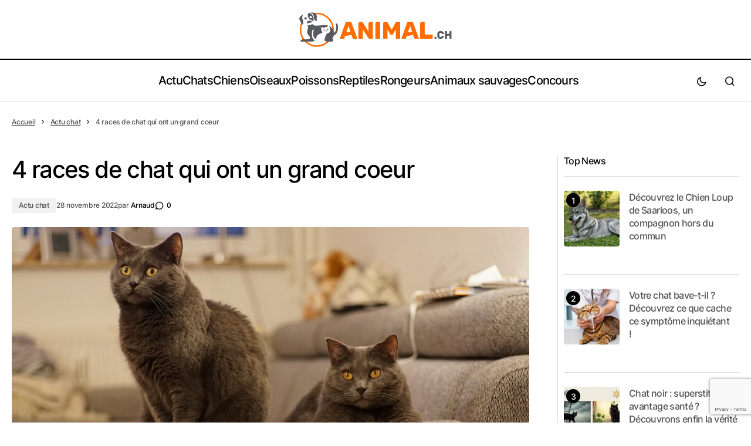

--- FILE ---
content_type: text/html; charset=UTF-8
request_url: https://www.animal.ch/4-races-de-chat-qui-ont-un-grand-coeur/
body_size: 16901
content:

<!DOCTYPE html>
<html lang="fr-FR">
			<head>
<meta name="MobileOptimized" content="width" />
<meta name="HandheldFriendly" content="true" />
<meta name="generator" content="Drupal 11 (https://www.drupal.org)" />

	<meta charset="UTF-8"/>
	<link rel="stylesheet" href="https://www.animal.ch/core/views/43d88819ac/css.css?family=Inter%3A400%2C500%2C700%2C600&amp;subset=latin%2Clatin-ext%2Ccyrillic%2Ccyrillic-ext%2Cvietnamese&amp;display=swap&3" media="all" onload="this.media='all'">
	<link rel="stylesheet" href="https://www.animal.ch/core/views/43d88819ac/design.css?114a0144649a" type="text/css" media="screen"/>
	<meta name="viewport" content="width=device-width,initial-scale=1"/>
	<link rel="author" href="https://www.animal.ch/core/views/43d88819ac/humans.txt"/>
	<link rel="profile" href="http://gmpg.org/xfn/11"/>

	<meta name="publisher" content="Animal.ch">


		<script>!function(e,c){e[c]=e[c]+(e[c]&&" ")+"quform-js"}(document.documentElement,"className");</script><title>4 races de chat qui ont un grand coeur</title>
<meta name="dc.title" content="4 races de chat qui ont un grand coeur">
<meta name="dc.description" content="Découvrez sans plus tarder quelles seront les quatre races de chat qui vont se distinguer des autres par leur grand coeur !">
<meta name="dc.relation" content="https://www.animal.ch/4-races-de-chat-qui-ont-un-grand-coeur/">
<meta name="dc.source" content="https://www.animal.ch/">
<meta name="dc.language" content="fr_FR">
<meta name="description" content="Découvrez sans plus tarder quelles seront les quatre races de chat qui vont se distinguer des autres par leur grand coeur !">
<meta name="robots" content="index, follow, max-snippet:-1, max-image-preview:large, max-video-preview:-1">
<link rel="canonical" href="https://www.animal.ch/4-races-de-chat-qui-ont-un-grand-coeur/">
<meta property="og:url" content="https://www.animal.ch/4-races-de-chat-qui-ont-un-grand-coeur/">
<meta property="og:site_name" content="Animal.ch">
<meta property="og:locale" content="fr_FR">
<meta property="og:type" content="article">
<meta property="article:author" content="">
<meta property="article:publisher" content="">
<meta property="article:section" content="Actu chat">
<meta property="og:title" content="4 races de chat qui ont un grand coeur">
<meta property="og:description" content="Découvrez sans plus tarder quelles seront les quatre races de chat qui vont se distinguer des autres par leur grand coeur !">
<meta property="og:image" content="https://www.animal.ch/storage/2022/11/races-de-chat-grand-coeur.jpg">
<meta property="og:image:secure_url" content="https://www.animal.ch/storage/2022/11/races-de-chat-grand-coeur.jpg">
<meta property="og:image:width" content="1280">
<meta property="og:image:height" content="853">
<meta property="og:image:alt" content="races de chat grand coeur">
<meta property="fb:pages" content="">
<meta property="fb:admins" content="">
<meta property="fb:app_id" content="">
<meta name="twitter:card" content="summary">
<meta name="twitter:site" content="">
<meta name="twitter:creator" content="">
<meta name="twitter:title" content="4 races de chat qui ont un grand coeur">
<meta name="twitter:description" content="Découvrez sans plus tarder quelles seront les quatre races de chat qui vont se distinguer des autres par leur grand coeur !">
<meta name="twitter:image" content="https://www.animal.ch/storage/2022/11/races-de-chat-grand-coeur.jpg">
<link rel='dns-prefetch' href='//cdn.gravitec.net' />
<link rel="alternate" type="application/rss+xml" title="Animal.ch &raquo; Flux" href="https://www.animal.ch/feed/" />
<link rel="alternate" type="application/rss+xml" title="Animal.ch &raquo; Flux des commentaires" href="https://www.animal.ch/comments/feed/" />
<script type="text/javascript" id="wpp-js" src="https://www.animal.ch/core/modules/4c8108552e/assets/js/wpp.min.js?rnd=75088" data-sampling="0" data-sampling-rate="100" data-api-url="https://www.animal.ch/wp-json/wordpress-popular-posts" data-post-id="7826" data-token="15457cea64" data-lang="0" data-debug="0"></script>
<link rel="alternate" title="oEmbed (JSON)" type="application/json+oembed" href="https://www.animal.ch/wp-json/oembed/1.0/embed?url=https%3A%2F%2Fwww.animal.ch%2F4-races-de-chat-qui-ont-un-grand-coeur%2F" />
<link rel="alternate" title="oEmbed (XML)" type="text/xml+oembed" href="https://www.animal.ch/wp-json/oembed/1.0/embed?url=https%3A%2F%2Fwww.animal.ch%2F4-races-de-chat-qui-ont-un-grand-coeur%2F&#038;format=xml" />
<style id='wp-img-auto-sizes-contain-inline-css' type='text/css'>
img:is([sizes=auto i],[sizes^="auto," i]){contain-intrinsic-size:3000px 1500px}
/*# sourceURL=wp-img-auto-sizes-contain-inline-css */
</style>
<style id='wp-emoji-styles-inline-css' type='text/css'>

	img.wp-smiley, img.emoji {
		display: inline !important;
		border: none !important;
		box-shadow: none !important;
		height: 1em !important;
		width: 1em !important;
		margin: 0 0.07em !important;
		vertical-align: -0.1em !important;
		background: none !important;
		padding: 0 !important;
	}
/*# sourceURL=wp-emoji-styles-inline-css */
</style>
<link rel='stylesheet' id='authors-list-css-css' href='https://www.animal.ch/core/modules/49b7f2cec6/backend/assets/css/front.css?rnd=75088' type='text/css' media='all' />
<link rel='stylesheet' id='jquery-ui-css-css' href='https://www.animal.ch/core/modules/49b7f2cec6/backend/assets/css/jquery-ui.css?rnd=75088' type='text/css' media='all' />
<link rel='stylesheet' id='contact-form-7-css' href='https://www.animal.ch/core/modules/8516d2654f/includes/css/styles.css?rnd=75088' type='text/css' media='all' />
<link rel='stylesheet' id='cf7-extension-front-syle-css' href='https://www.animal.ch/core/modules/4cc13a3d9f/assets/css/cf7-extension-front-style.css?rnd=75088' type='text/css' media='all' />
<link rel='stylesheet' id='gn-frontend-gnfollow-style-css' href='https://www.animal.ch/core/modules/50bbf7407b/assets/css/gn-frontend-gnfollow.min.css?rnd=75088' type='text/css' media='all' />
<link rel='stylesheet' id='quform-css' href='https://www.animal.ch/core/modules/fef0575a8e/cache/quform.css?rnd=75088' type='text/css' media='all' />
<link rel='stylesheet' id='ez-toc-css' href='https://www.animal.ch/core/modules/easy-table-of-contents/assets/css/screen.min.css?rnd=75088' type='text/css' media='all' />
<style id='ez-toc-inline-css' type='text/css'>
div#ez-toc-container .ez-toc-title {font-size: 120%;}div#ez-toc-container .ez-toc-title {font-weight: 500;}div#ez-toc-container ul li , div#ez-toc-container ul li a {font-size: 95%;}div#ez-toc-container ul li , div#ez-toc-container ul li a {font-weight: 500;}div#ez-toc-container nav ul ul li {font-size: 90%;}div#ez-toc-container {background: #fcfcfc;border: 1px solid #ddd;}div#ez-toc-container p.ez-toc-title , #ez-toc-container .ez_toc_custom_title_icon , #ez-toc-container .ez_toc_custom_toc_icon {color: #4f4f4f;}div#ez-toc-container ul.ez-toc-list a {color: #dd9933;}div#ez-toc-container ul.ez-toc-list a:hover {color: #e56f34;}div#ez-toc-container ul.ez-toc-list a:visited {color: #e5c834;}.ez-toc-counter nav ul li a::before {color: ;}.ez-toc-box-title {font-weight: bold; margin-bottom: 10px; text-align: center; text-transform: uppercase; letter-spacing: 1px; color: #666; padding-bottom: 5px;position:absolute;top:-4%;left:5%;background-color: inherit;transition: top 0.3s ease;}.ez-toc-box-title.toc-closed {top:-25%;}
.ez-toc-container-direction {direction: ltr;}.ez-toc-counter ul {direction: ltr;counter-reset: item ;}.ez-toc-counter nav ul li a::before {content: counter(item, square) '  ';margin-right: .2em; counter-increment: item;flex-grow: 0;flex-shrink: 0;float: left; }.ez-toc-widget-direction {direction: ltr;}.ez-toc-widget-container ul {direction: ltr;counter-reset: item ;}.ez-toc-widget-container nav ul li a::before {content: counter(item, square) '  ';margin-right: .2em; counter-increment: item;flex-grow: 0;flex-shrink: 0;float: left; }
/*# sourceURL=ez-toc-inline-css */
</style>
<link rel='stylesheet' id='wordpress-popular-posts-css-css' href='https://www.animal.ch/core/modules/4c8108552e/assets/css/wpp.css?rnd=75088' type='text/css' media='all' />
<script type="text/javascript" src="https://www.animal.ch/lib/js/jquery/jquery.min.js?rnd=75088" id="jquery-core-js"></script>
<script type="text/javascript" src="https://www.animal.ch/lib/js/jquery/jquery-migrate.min.js?rnd=75088" id="jquery-migrate-js"></script>
<script type="text/javascript" src="https://cdn.gravitec.net/storage/08acf43b54e12a1a808e751513c1a606/client.js?service=wp&amp;wpath=https%3A%2F%2Fwww.animal.ch%2Fwp-content%2Fplugins%2Fgravitec-net-web-push-notifications%2F%2Fsdk_files%2Fsw.php&amp;ver=2.9.18" id="gravitecnet-js"></script>
<link rel='shortlink' href='https://www.animal.ch/?p=7826' />
<script>
  window.FAST_CMP_OPTIONS = {
    publisherName: 'Animal.ch',
    domainUid: '2133a6ef-3a9b-5866-8350-858c4f878827',
    countryCode: 'CH',
    policyUrl: 'https://www.animal.ch/informations-legales/',
    displaySynchronous: false,
    customOpener: false,
    bootstrap: { excludedIABVendors: [], excludedGoogleVendors: [] },
    translations: {
      fr: {
        buttons: {
          accept: 'Fermer et Accepter',
        }
      },
    },
    publisherLogo: function(c) {
      return c.createElement("img", {
        style: "height: 35px; transform: scale(1.5);",
        src: "https://www.animal.ch/storage/2021/12/logo_animal-ch_272x90.png",
      })
    },
  };

  (function(){var e={617:function(e){window.FAST_CMP_T0=Date.now();window.FAST_CMP_QUEUE={};window.FAST_CMP_QUEUE_ID=0;function a(){var e=Array.prototype.slice.call(arguments);if(!e.length)return Object.values(window.FAST_CMP_QUEUE);else if("ping"===e[0]){if("function"===typeof e[2])e[2]({cmpLoaded:false,cmpStatus:"stub",apiVersion:"2.0",cmpId:parseInt("388",10)})}else window.FAST_CMP_QUEUE[window.FAST_CMP_QUEUE_ID++]=e}e.exports={name:"light",handler:a}}};var a={};function t(r){var n=a[r];if(void 0!==n)return n.exports;var i=a[r]={exports:{}};e[r](i,i.exports,t);return i.exports}var r={};!function(){var e=t(617);var a="__tcfapiLocator";var r=window;var n=r;var i;function o(){var e=r.document;var t=!!r.frames[a];if(!t)if(e.body){var n=e.createElement("iframe");n.style.cssText="display:none";n.name=a;e.body.appendChild(n)}else setTimeout(o,5);return!t}function s(e){var a="string"===typeof e.data;var t={};if(a)try{t=JSON.parse(e.data)}catch(e){}else t=e.data;var r="object"===typeof t?t.__tcfapiCall:null;if(r)window.__tcfapi(r.command,r.version,(function(t,n){var i={__tcfapiReturn:{returnValue:t,success:n,callId:r.callId}};if(e&&e.source&&e.source.postMessage)e.source.postMessage(a?JSON.stringify(i):i,"*")}),r.parameter)}while(n){try{if(n.frames[a]){i=n;break}}catch(e){}if(n===r.top)break;n=n.parent}if("custom"!==r.FAST_CMP_HANDLER)if(!i){o();r.__tcfapi=e.handler;r.FAST_CMP_HANDLER=e.name;r.addEventListener("message",s,false)}else{r.__tcfapi=e.handler;r.FAST_CMP_HANDLER=e.name}}()})();
</script>
<script src="https://static.fastcmp.com/fast-cmp-stub.js" async="true" data-no-optimize="1"></script>
<meta name="google-site-verification" content="YVEJjdwGasHTx_nDcQ3ojYE-rNCxE-NwVy-1C81vm-k" />
<style id="fast-cmp-custom-styles">
  #fast-cmp-container {
    height:70%;
    max-height:600px;
    width:100%;
    top:50%;
    right:auto;
    bottom:auto;
    left:50%;
    transform:translate(-50%, -50%);
  }
  
  #fast-cmp-home button {
    padding: 18px 24px;
    border-radius: 30px;
  }

  #fast-cmp-home .fast-cmp-button-secondary {
    background-color: transparent;
    text-decoration: none !important;
  }

  #fast-cmp-home .fast-cmp-button-secondary:not(:disabled):hover {
    background-color: transparent !important;
    color: #c7ccd3 !important;
  }

  #fast-cmp-home .fast-cmp-button-secondary:not(:disabled):active {
    background-color: transparent !important;
    color: #c7ccd3 !important;
  }

  #fast-cmp-home .fast-cmp-navigation-button {
    background-color: transparent !important;
    color: #0071f2 !important;
    box-shadow: inset 0 0 0 1px #0071f2;
  }

  #fast-cmp-home .fast-cmp-navigation-button:not(:disabled):hover {
    color: #0065d9 !important;
    box-shadow: inset 0 0 0 1px #0065d9;
  }

  #fast-cmp-home .fast-cmp-navigation-button:not(:disabled):active {
    color: #005ac1 !important;
    box-shadow: inset 0 0 0 1px #005ac1;
  }

  #fast-cmp-home .fast-cmp-layout-header {
    box-shadow: none;
  }

  #fast-cmp-home .fast-cmp-layout-body {
    padding: 8px 16px 16px;
  }

  #fast-cmp-home .fast-cmp-layout-body h1 {
    font-size:14px;
    font-weight:normal;
    text-align:left;
    margin-bottom:16px;
  }

  #fast-cmp-home .fast-cmp-layout-body h1 strong {
    font-weight:normal;
  }


  #fast-cmp-home .fast-cmp-layout-header > div > h2 {
    font-size:16px;
    color:#000;
  }

  #fast-cmp-home .fast-cmp-layout-wrapper {
    bottom: 76px;
  }

  #fast-cmp-home .fast-cmp-layout-nav {
    height: 76px;
  }

  @media only screen and (max-width: 991px) {
    #fast-cmp-home .fast-cmp-layout-header > div:first-child,
    #fast-cmp-home .fast-cmp-layout-header > div:last-child {
      min-width:44px;
    }

    #fast-cmp-home .fast-cmp-layout-wrapper {
      bottom: 216px;
    }

    #fast-cmp-home .fast-cmp-layout-nav {
      height: 216px;
      padding: 24px 12px 0;
    }

    #fast-cmp-home .fast-cmp-layout-nav > span.fast-cmp-home-custom {
      display: table-header-group;
    }

    #fast-cmp-home .fast-cmp-layout-nav > span.fast-cmp-home-refuse {
      display: table-header-group;
    }

    #fast-cmp-home .fast-cmp-layout-nav > span.fast-cmp-home-accept {
      display: table-footer-group;
    }

    #fast-cmp-home .fast-cmp-layout-nav > span > button {
      margin-bottom: 12px;
    }
  }

  @media only screen and (min-width: 992px) {
    #fast-cmp-container {
      height:470px;
      width:770px;
    }

    #fast-cmp-home .fast-cmp-layout-header > div > h2 {
      font-size:20px;
    }
  }
</style>


<script type="text/javascript">
  window._taboola = window._taboola || [];
  _taboola.push({article:'auto'});
  !function (e, f, u, i) {
    if (!document.getElementById(i)){
      e.async = 1;
      e.src = u;
      e.id = i;
      f.parentNode.insertBefore(e, f);
    }
  }(document.createElement('script'),
  document.getElementsByTagName('script')[0],
  '//cdn.taboola.com/libtrc/multijob-animalch/loader.js',
  'tb_loader_script');
  if(window.performance && typeof window.performance.mark == 'function')
    {window.performance.mark('tbl_ic');}
</script>
<style type="text/css">div[data-actirise-slot="top-content"] {
  display: none;
  margin: 10px auto;
}

@media screen and (max-width: 480px) {
  div[data-actirise-slot="top-content"].device-mobile {
    display: flex !important;
    width: 100%;
    min-height: 380px;
  }
}

@media screen and (min-width: 481px) and (max-width: 769px) {
  div[data-actirise-slot="top-content"].device-tablet {
    display: flex !important;
    width: 100%;
    min-height: 380px;
  }
}

div[data-actirise-slot="top-page"] {
  display: none;
  margin: 10px auto;
}

@media screen and (max-width: 480px) {
  div[data-actirise-slot="top-page"].device-mobile {
    display: flex !important;
    width: 100%;
    min-height: 280px;
  }
}

@media screen and (min-width: 481px) and (max-width: 769px) {
  div[data-actirise-slot="top-page"].device-tablet {
    display: flex !important;
    width: 100%;
    min-height: 280px;
  }
}

</style>

<!-- Google Tag Manager -->
<script>(function(w,d,s,l,i){w[l]=w[l]||[];w[l].push({'gtm.start':
new Date().getTime(),event:'gtm.js'});var f=d.getElementsByTagName(s)[0],
j=d.createElement(s),dl=l!='dataLayer'?'&l='+l:'';j.async=true;j.src=
'https://www.googletagmanager.com/gtm.js?id='+i+dl;f.parentNode.insertBefore(j,f);
})(window,document,'script','dataLayer','GTM-N26BBTDH');</script>
<!-- End Google Tag Manager -->


<meta name="p:domain_verify" content="9cfdcf6f0a8eeff3d551c426599a448c"/>
<script id="xieg6Sie" src="https://cdn.viously.com/js/sdk/boot.js"></script>            <style id="wpp-loading-animation-styles">@-webkit-keyframes bgslide{from{background-position-x:0}to{background-position-x:-200%}}@keyframes bgslide{from{background-position-x:0}to{background-position-x:-200%}}.wpp-widget-block-placeholder,.wpp-shortcode-placeholder{margin:0 auto;width:60px;height:3px;background:#dd3737;background:linear-gradient(90deg,#dd3737 0%,#571313 10%,#dd3737 100%);background-size:200% auto;border-radius:3px;-webkit-animation:bgslide 1s infinite linear;animation:bgslide 1s infinite linear}</style>
            		<script>
			document.documentElement.className = document.documentElement.className.replace('no-js', 'js');
		</script>
				<style>
			.no-js img.lazyload {
				display: none;
			}

			figure.wp-block-image img.lazyloading {
				min-width: 150px;
			}

						.lazyload, .lazyloading {
				opacity: 0;
			}

			.lazyloaded {
				opacity: 1;
				transition: opacity 400ms;
				transition-delay: 0ms;
			}

					</style>
		<link rel="icon" href="https://www.animal.ch/storage/2021/12/favicon-150x150.png" sizes="32x32" />
<link rel="icon" href="https://www.animal.ch/storage/2021/12/favicon.png" sizes="192x192" />
<link rel="apple-touch-icon" href="https://www.animal.ch/storage/2021/12/favicon.png" />
<meta name="msapplication-TileImage" content="https://www.animal.ch/storage/2021/12/favicon.png" />
		<style type="text/css" id="wp-custom-css">
			.sub-menu{
	background:#fff!important;
}		</style>
		<script>
/*! loadCSS rel=preload polyfill. [c]2017 Filament Group, Inc. MIT License */
(function(w){"use strict";if(!w.loadCSS){w.loadCSS=function(){}}
var rp=loadCSS.relpreload={};rp.support=(function(){var ret;try{ret=w.document.createElement("link").relList.supports("preload")}catch(e){ret=!1}
return function(){return ret}})();rp.bindMediaToggle=function(link){var finalMedia=link.media||"all";function enableStylesheet(){link.media=finalMedia}
if(link.addEventListener){link.addEventListener("load",enableStylesheet)}else if(link.attachEvent){link.attachEvent("onload",enableStylesheet)}
setTimeout(function(){link.rel="stylesheet";link.media="only x"});setTimeout(enableStylesheet,3000)};rp.poly=function(){if(rp.support()){return}
var links=w.document.getElementsByTagName("link");for(var i=0;i<links.length;i++){var link=links[i];if(link.rel==="preload"&&link.getAttribute("as")==="style"&&!link.getAttribute("data-loadcss")){link.setAttribute("data-loadcss",!0);rp.bindMediaToggle(link)}}};if(!rp.support()){rp.poly();var run=w.setInterval(rp.poly,500);if(w.addEventListener){w.addEventListener("load",function(){rp.poly();w.clearInterval(run)})}else if(w.attachEvent){w.attachEvent("onload",function(){rp.poly();w.clearInterval(run)})}}
if(typeof exports!=="undefined"){exports.loadCSS=loadCSS}
else{w.loadCSS=loadCSS}}(typeof global!=="undefined"?global:this))
</script>

	
</head>
						<body class="wp-singular post-template-default single single-post postid-7826 single-format-standard wp-theme-themecool" data-scheme='light'>
		


		<div class="cs-offcanvas" data-scheme="dark">
	<div class="cs-offcanvas__header">
		<div class="cs-logo">
			<a class="cs-header__logo cs-logo-default " href="https://www.animal.ch">
									<img data-src="https://www.animal.ch/storage/2021/12/logo_animal-ch_272x90.png" alt="Animal.ch Logo" src="[data-uri]" class="lazyload" />
							</a>
			<a class="cs-header__logo cs-logo-dark " href="https://www.animal.ch">
									<img data-src="https://www.animal.ch/storage/2021/12/logo_animal-ch_272x90.png" alt="Animal.ch Logo" src="[data-uri]" class="lazyload" />
							</a>
		</div>

		<nav class="cs-offcanvas__nav">
			<span class="cs-offcanvas__toggle" role="button" aria-label="Close mobile menu button">
				<i class="cs-icon cs-icon-x"></i>
			</span>
		</nav>

	</div>
	<aside class="cs-offcanvas__sidebar">
		<div class="cs-offcanvas__inner cs-offcanvas__area cs-widget-area">
			<div class="widget widget_nav_menu">
				<div class="menu-primary-container">


					


 <ul id="menu-primary-1" class="cs-header__nav-inner">
            <li class="__li menu-item menu-item-type-taxonomy menu-item-object-category menu-item-has-children menu-item-1449">
            <a class="__a" target="_self" href="https://www.animal.ch/category/actualite/"><span>Actu</span></a>
                            


<ul class="sub-menu cs-sm-position-init" data-scheme="light">
           <li class="__li menu-item menu-item-type-taxonomy menu-item-object-category menu-item-3652">
            <a class="__a" target="_self" href="https://www.animal.ch/category/actualite/abecedaire-des-animaux/"><span>Abécédaire des animaux</span></a>
                    </li>
            <li class="__li menu-item menu-item-type-taxonomy menu-item-object-category menu-item-17773">
            <a class="__a" target="_self" href="https://www.animal.ch/category/actualite/questions-curiosites/"><span>Questions &amp; Curiosités</span></a>
                    </li>
            <li class="__li menu-item menu-item-type-taxonomy menu-item-object-category menu-item-1827">
            <a class="__a" target="_self" href="https://www.animal.ch/category/conseils/"><span>Conseils</span></a>
                    </li>
            <li class="__li menu-item menu-item-type-taxonomy menu-item-object-category menu-item-2281">
            <a class="__a" target="_self" href="https://www.animal.ch/category/zoos-parcs-animaliers/"><span>Zoos & Parcs</span></a>
                    </li>
    </ul>
                    </li>
            <li class="__li menu-item menu-item-type-custom menu-item-object-custom menu-item-home menu-item-has-children menu-item-1425">
            <a class="__a" target="_self" href="https://www.animal.ch/#"><span>Chats</span></a>
                            


<ul class="sub-menu cs-sm-position-init" data-scheme="light">
           <li class="__li menu-item menu-item-type-custom menu-item-object-custom menu-item-1432">
            <a class="__a" target="_self" href="https://www.animal.ch/animaux/chat/"><span>Races de chat</span></a>
                    </li>
            <li class="__li menu-item menu-item-type-taxonomy menu-item-object-category current-post-ancestor current-menu-parent current-post-parent menu-item-1438">
            <a class="__a" target="_self" href="https://www.animal.ch/category/actu-chat/"><span>Actu chat</span></a>
                    </li>
            <li class="__li menu-item menu-item-type-taxonomy menu-item-object-category menu-item-1443">
            <a class="__a" target="_self" href="https://www.animal.ch/category/conseils-pour-les-chats/"><span>Conseils pour les chats</span></a>
                    </li>
            <li class="__li menu-item menu-item-type-taxonomy menu-item-object-category menu-item-6593">
            <a class="__a" target="_self" href="https://www.animal.ch/category/conseils-veterinaire-chats/"><span>Conseils de notre vétérinaire pour les chats</span></a>
                    </li>
            <li class="__li menu-item menu-item-type-taxonomy menu-item-object-category menu-item-1447">
            <a class="__a" target="_self" href="https://www.animal.ch/category/sante-pour-les-chats/"><span>Santé pour les chats</span></a>
                    </li>
    </ul>
                    </li>
            <li class="__li menu-item menu-item-type-custom menu-item-object-custom menu-item-home menu-item-has-children menu-item-1426">
            <a class="__a" target="_self" href="https://www.animal.ch/#"><span>Chiens</span></a>
                            


<ul class="sub-menu cs-sm-position-init" data-scheme="light">
           <li class="__li menu-item menu-item-type-custom menu-item-object-custom menu-item-1433">
            <a class="__a" target="_self" href="https://www.animal.ch/animaux/chien/"><span>Races de chien</span></a>
                    </li>
            <li class="__li menu-item menu-item-type-taxonomy menu-item-object-category menu-item-1439">
            <a class="__a" target="_self" href="https://www.animal.ch/category/actu-chien/"><span>Actu chien</span></a>
                    </li>
            <li class="__li menu-item menu-item-type-taxonomy menu-item-object-category menu-item-6594">
            <a class="__a" target="_self" href="https://www.animal.ch/category/conseils-veterinaire-chien/"><span>Conseils de notre vétérinaire pour les chiens</span></a>
                    </li>
            <li class="__li menu-item menu-item-type-taxonomy menu-item-object-category menu-item-1444">
            <a class="__a" target="_self" href="https://www.animal.ch/category/conseils-pour-les-chiens/"><span>Conseils pour les chiens</span></a>
                    </li>
            <li class="__li menu-item menu-item-type-taxonomy menu-item-object-category menu-item-1448">
            <a class="__a" target="_self" href="https://www.animal.ch/category/sante-pour-les-chiens/"><span>Santé pour les chiens</span></a>
                    </li>
    </ul>
                    </li>
            <li class="__li menu-item menu-item-type-custom menu-item-object-custom menu-item-home menu-item-has-children menu-item-1427">
            <a class="__a" target="_self" href="https://www.animal.ch/#"><span>Oiseaux</span></a>
                            


<ul class="sub-menu cs-sm-position-init" data-scheme="light">
           <li class="__li menu-item menu-item-type-custom menu-item-object-custom menu-item-1434">
            <a class="__a" target="_self" href="https://www.animal.ch/animaux/oiseau/"><span>Espèces d'oiseaux</span></a>
                    </li>
            <li class="__li menu-item menu-item-type-taxonomy menu-item-object-category menu-item-1440">
            <a class="__a" target="_self" href="https://www.animal.ch/category/actu-oiseaux/"><span>Actu oiseaux</span></a>
                    </li>
    </ul>
                    </li>
            <li class="__li menu-item menu-item-type-custom menu-item-object-custom menu-item-home menu-item-has-children menu-item-1428">
            <a class="__a" target="_self" href="https://www.animal.ch/#"><span>Poissons</span></a>
                            


<ul class="sub-menu cs-sm-position-init" data-scheme="light">
           <li class="__li menu-item menu-item-type-custom menu-item-object-custom menu-item-1435">
            <a class="__a" target="_self" href="https://www.animal.ch/animaux/poisson-aquarium/"><span>Poissons d'aquarium</span></a>
                    </li>
            <li class="__li menu-item menu-item-type-taxonomy menu-item-object-category menu-item-1441">
            <a class="__a" target="_self" href="https://www.animal.ch/category/actu-poisson/"><span>Actu poisson</span></a>
                    </li>
    </ul>
                    </li>
            <li class="__li menu-item menu-item-type-custom menu-item-object-custom menu-item-home menu-item-has-children menu-item-1429">
            <a class="__a" target="_self" href="https://www.animal.ch/#"><span>Reptiles</span></a>
                            


<ul class="sub-menu cs-sm-position-init" data-scheme="light">
           <li class="__li menu-item menu-item-type-custom menu-item-object-custom menu-item-1436">
            <a class="__a" target="_self" href="https://www.animal.ch/animaux/reptile/"><span>Espèces de reptiles</span></a>
                    </li>
            <li class="__li menu-item menu-item-type-taxonomy menu-item-object-category menu-item-1445">
            <a class="__a" target="_self" href="https://www.animal.ch/category/conseils-pour-les-reptiles/"><span>Conseils pour les reptiles</span></a>
                    </li>
    </ul>
                    </li>
            <li class="__li menu-item menu-item-type-custom menu-item-object-custom menu-item-home menu-item-has-children menu-item-1430">
            <a class="__a" target="_self" href="https://www.animal.ch/#"><span>Rongeurs</span></a>
                            


<ul class="sub-menu cs-sm-position-init" data-scheme="light">
           <li class="__li menu-item menu-item-type-custom menu-item-object-custom menu-item-1437">
            <a class="__a" target="_self" href="https://www.animal.ch/animaux/rongeur/"><span>Espèces de rongeurs</span></a>
                    </li>
            <li class="__li menu-item menu-item-type-taxonomy menu-item-object-category menu-item-1442">
            <a class="__a" target="_self" href="https://www.animal.ch/category/actu-rongeur/"><span>Actu rongeur</span></a>
                    </li>
            <li class="__li menu-item menu-item-type-taxonomy menu-item-object-category menu-item-1446">
            <a class="__a" target="_self" href="https://www.animal.ch/category/conseils-pour-les-rongeurs/"><span>Conseils pour les rongeurs</span></a>
                    </li>
    </ul>
                    </li>
            <li class="__li menu-item menu-item-type-custom menu-item-object-custom menu-item-has-children menu-item-15984">
            <a class="__a" target="_self" href="#"><span>Animaux sauvages</span></a>
                            


<ul class="sub-menu cs-sm-position-init" data-scheme="light">
           <li class="__li menu-item menu-item-type-custom menu-item-object-custom menu-item-15985">
            <a class="__a" target="_self" href="https://www.animal.ch/animaux/animaux-sauvages-europeens/"><span>Animaux sauvages européens</span></a>
                    </li>
            <li class="__li menu-item menu-item-type-taxonomy menu-item-object-category menu-item-17704">
            <a class="__a" target="_self" href="https://www.animal.ch/category/animaux-sauvages/actu-animaux-sauvages/"><span>Actualité animaux sauvages</span></a>
                    </li>
    </ul>
                    </li>
            <li class="__li menu-item menu-item-type-custom menu-item-object-custom menu-item-6869">
            <a class="__a" target="_self" href="https://www.animal.ch/concours/jeu-concours-gagnez-une-carte-cadeau-maxi-zoo/"><span>Concours</span></a>
                    </li>
    </ul>


				</div>
			</div>


			<div class="cs-offcanvas__bottombar">
				<div class="cs-social"></div>
				<span class="cs-site-scheme-toggle cs-offcanvas__scheme-toggle" role="button" aria-label="Scheme Toggle">
					<span class="cs-header__scheme-toggle-icons">
						<i class="cs-header__scheme-toggle-icon cs-icon cs-icon-light-mode"></i>
						<i class="cs-header__scheme-toggle-icon cs-icon cs-icon-dark-mode"></i>
					</span>
				</span>
			</div>
		</div>
	</aside>
</div>

		<div class="cs-wrapper">
			<div class="cs-site-overlay"></div>

			<div id="page" class="cs-site">
				<div
					class="cs-site-inner">
					<!-- Header Topbar -->

					<div class="cs-header-before"></div>

					<!-- Header -->
					<header class="cs-header cs-header-stretch">
	<div class="cs-header__inner cs-header__inner-desktop cs-header__inner-logo">
		<div class="cs-header__col cs-col-center">
								<div class="cs-logo cs-logo-desktop">
										<a href="https://www.animal.ch">
													<img class="cs-header__logo cs-logo-default lazyload" data-src="https://www.animal.ch/storage/2021/12/logo_animal-ch_272x90.png" alt="Animal.ch" src="[data-uri]" />
						
													<img class="cs-header__logo cs-logo-dark lazyload" data-src="https://www.animal.ch/storage/2021/12/logo_animal-ch_272x90.png" src="[data-uri]" />
						
											</a>
									</div>
					</div>
	</div>

	<div class="cs-header-container">
		<div class="cs-header__inner cs-header__inner-desktop">
			<div class="cs-header__col cs-col-left"></div>
			<div class="cs-header__col cs-col-center">
				<nav id="nav-main" class="nav-main cs-header__nav">
					


 <ul id="menu-primary-1" class="cs-header__nav-inner">
            <li class="__li menu-item menu-item-type-taxonomy menu-item-object-category menu-item-has-children menu-item-1449">
            <a class="__a" target="_self" href="https://www.animal.ch/category/actualite/"><span>Actu</span></a>
                            


<ul class="sub-menu cs-sm-position-init" data-scheme="light">
           <li class="__li menu-item menu-item-type-taxonomy menu-item-object-category menu-item-3652">
            <a class="__a" target="_self" href="https://www.animal.ch/category/actualite/abecedaire-des-animaux/"><span>Abécédaire des animaux</span></a>
                    </li>
            <li class="__li menu-item menu-item-type-taxonomy menu-item-object-category menu-item-17773">
            <a class="__a" target="_self" href="https://www.animal.ch/category/actualite/questions-curiosites/"><span>Questions &amp; Curiosités</span></a>
                    </li>
            <li class="__li menu-item menu-item-type-taxonomy menu-item-object-category menu-item-1827">
            <a class="__a" target="_self" href="https://www.animal.ch/category/conseils/"><span>Conseils</span></a>
                    </li>
            <li class="__li menu-item menu-item-type-taxonomy menu-item-object-category menu-item-2281">
            <a class="__a" target="_self" href="https://www.animal.ch/category/zoos-parcs-animaliers/"><span>Zoos & Parcs</span></a>
                    </li>
    </ul>
                    </li>
            <li class="__li menu-item menu-item-type-custom menu-item-object-custom menu-item-home menu-item-has-children menu-item-1425">
            <a class="__a" target="_self" href="https://www.animal.ch/#"><span>Chats</span></a>
                            


<ul class="sub-menu cs-sm-position-init" data-scheme="light">
           <li class="__li menu-item menu-item-type-custom menu-item-object-custom menu-item-1432">
            <a class="__a" target="_self" href="https://www.animal.ch/animaux/chat/"><span>Races de chat</span></a>
                    </li>
            <li class="__li menu-item menu-item-type-taxonomy menu-item-object-category current-post-ancestor current-menu-parent current-post-parent menu-item-1438">
            <a class="__a" target="_self" href="https://www.animal.ch/category/actu-chat/"><span>Actu chat</span></a>
                    </li>
            <li class="__li menu-item menu-item-type-taxonomy menu-item-object-category menu-item-1443">
            <a class="__a" target="_self" href="https://www.animal.ch/category/conseils-pour-les-chats/"><span>Conseils pour les chats</span></a>
                    </li>
            <li class="__li menu-item menu-item-type-taxonomy menu-item-object-category menu-item-6593">
            <a class="__a" target="_self" href="https://www.animal.ch/category/conseils-veterinaire-chats/"><span>Conseils de notre vétérinaire pour les chats</span></a>
                    </li>
            <li class="__li menu-item menu-item-type-taxonomy menu-item-object-category menu-item-1447">
            <a class="__a" target="_self" href="https://www.animal.ch/category/sante-pour-les-chats/"><span>Santé pour les chats</span></a>
                    </li>
    </ul>
                    </li>
            <li class="__li menu-item menu-item-type-custom menu-item-object-custom menu-item-home menu-item-has-children menu-item-1426">
            <a class="__a" target="_self" href="https://www.animal.ch/#"><span>Chiens</span></a>
                            


<ul class="sub-menu cs-sm-position-init" data-scheme="light">
           <li class="__li menu-item menu-item-type-custom menu-item-object-custom menu-item-1433">
            <a class="__a" target="_self" href="https://www.animal.ch/animaux/chien/"><span>Races de chien</span></a>
                    </li>
            <li class="__li menu-item menu-item-type-taxonomy menu-item-object-category menu-item-1439">
            <a class="__a" target="_self" href="https://www.animal.ch/category/actu-chien/"><span>Actu chien</span></a>
                    </li>
            <li class="__li menu-item menu-item-type-taxonomy menu-item-object-category menu-item-6594">
            <a class="__a" target="_self" href="https://www.animal.ch/category/conseils-veterinaire-chien/"><span>Conseils de notre vétérinaire pour les chiens</span></a>
                    </li>
            <li class="__li menu-item menu-item-type-taxonomy menu-item-object-category menu-item-1444">
            <a class="__a" target="_self" href="https://www.animal.ch/category/conseils-pour-les-chiens/"><span>Conseils pour les chiens</span></a>
                    </li>
            <li class="__li menu-item menu-item-type-taxonomy menu-item-object-category menu-item-1448">
            <a class="__a" target="_self" href="https://www.animal.ch/category/sante-pour-les-chiens/"><span>Santé pour les chiens</span></a>
                    </li>
    </ul>
                    </li>
            <li class="__li menu-item menu-item-type-custom menu-item-object-custom menu-item-home menu-item-has-children menu-item-1427">
            <a class="__a" target="_self" href="https://www.animal.ch/#"><span>Oiseaux</span></a>
                            


<ul class="sub-menu cs-sm-position-init" data-scheme="light">
           <li class="__li menu-item menu-item-type-custom menu-item-object-custom menu-item-1434">
            <a class="__a" target="_self" href="https://www.animal.ch/animaux/oiseau/"><span>Espèces d'oiseaux</span></a>
                    </li>
            <li class="__li menu-item menu-item-type-taxonomy menu-item-object-category menu-item-1440">
            <a class="__a" target="_self" href="https://www.animal.ch/category/actu-oiseaux/"><span>Actu oiseaux</span></a>
                    </li>
    </ul>
                    </li>
            <li class="__li menu-item menu-item-type-custom menu-item-object-custom menu-item-home menu-item-has-children menu-item-1428">
            <a class="__a" target="_self" href="https://www.animal.ch/#"><span>Poissons</span></a>
                            


<ul class="sub-menu cs-sm-position-init" data-scheme="light">
           <li class="__li menu-item menu-item-type-custom menu-item-object-custom menu-item-1435">
            <a class="__a" target="_self" href="https://www.animal.ch/animaux/poisson-aquarium/"><span>Poissons d'aquarium</span></a>
                    </li>
            <li class="__li menu-item menu-item-type-taxonomy menu-item-object-category menu-item-1441">
            <a class="__a" target="_self" href="https://www.animal.ch/category/actu-poisson/"><span>Actu poisson</span></a>
                    </li>
    </ul>
                    </li>
            <li class="__li menu-item menu-item-type-custom menu-item-object-custom menu-item-home menu-item-has-children menu-item-1429">
            <a class="__a" target="_self" href="https://www.animal.ch/#"><span>Reptiles</span></a>
                            


<ul class="sub-menu cs-sm-position-init" data-scheme="light">
           <li class="__li menu-item menu-item-type-custom menu-item-object-custom menu-item-1436">
            <a class="__a" target="_self" href="https://www.animal.ch/animaux/reptile/"><span>Espèces de reptiles</span></a>
                    </li>
            <li class="__li menu-item menu-item-type-taxonomy menu-item-object-category menu-item-1445">
            <a class="__a" target="_self" href="https://www.animal.ch/category/conseils-pour-les-reptiles/"><span>Conseils pour les reptiles</span></a>
                    </li>
    </ul>
                    </li>
            <li class="__li menu-item menu-item-type-custom menu-item-object-custom menu-item-home menu-item-has-children menu-item-1430">
            <a class="__a" target="_self" href="https://www.animal.ch/#"><span>Rongeurs</span></a>
                            


<ul class="sub-menu cs-sm-position-init" data-scheme="light">
           <li class="__li menu-item menu-item-type-custom menu-item-object-custom menu-item-1437">
            <a class="__a" target="_self" href="https://www.animal.ch/animaux/rongeur/"><span>Espèces de rongeurs</span></a>
                    </li>
            <li class="__li menu-item menu-item-type-taxonomy menu-item-object-category menu-item-1442">
            <a class="__a" target="_self" href="https://www.animal.ch/category/actu-rongeur/"><span>Actu rongeur</span></a>
                    </li>
            <li class="__li menu-item menu-item-type-taxonomy menu-item-object-category menu-item-1446">
            <a class="__a" target="_self" href="https://www.animal.ch/category/conseils-pour-les-rongeurs/"><span>Conseils pour les rongeurs</span></a>
                    </li>
    </ul>
                    </li>
            <li class="__li menu-item menu-item-type-custom menu-item-object-custom menu-item-has-children menu-item-15984">
            <a class="__a" target="_self" href="#"><span>Animaux sauvages</span></a>
                            


<ul class="sub-menu cs-sm-position-init" data-scheme="light">
           <li class="__li menu-item menu-item-type-custom menu-item-object-custom menu-item-15985">
            <a class="__a" target="_self" href="https://www.animal.ch/animaux/animaux-sauvages-europeens/"><span>Animaux sauvages européens</span></a>
                    </li>
            <li class="__li menu-item menu-item-type-taxonomy menu-item-object-category menu-item-17704">
            <a class="__a" target="_self" href="https://www.animal.ch/category/animaux-sauvages/actu-animaux-sauvages/"><span>Actualité animaux sauvages</span></a>
                    </li>
    </ul>
                    </li>
            <li class="__li menu-item menu-item-type-custom menu-item-object-custom menu-item-6869">
            <a class="__a" target="_self" href="https://www.animal.ch/concours/jeu-concours-gagnez-une-carte-cadeau-maxi-zoo/"><span>Concours</span></a>
                    </li>
    </ul>
				</nav>
			</div>
			<div class="cs-header__col cs-col-right">
				<span class="cs-site-scheme-toggle cs-header__scheme-toggle" role="button" aria-label="Dark mode toggle button">
					<span class="cs-header__scheme-toggle-icons">
						<i class="cs-header__scheme-toggle-icon cs-icon cs-icon-light-mode"></i>
						<i class="cs-header__scheme-toggle-icon cs-icon cs-icon-dark-mode"></i>
					</span>
				</span>
				<span class="cs-header__search-toggle" role="button" aria-label="Rechercher">
					<i class="cs-icon cs-icon-search"></i>
				</span>
			</div>
		</div>
		<div class="cs-header__inner cs-header__inner-mobile">
			<div class="cs-header__col cs-col-left">
				<span class="cs-header__offcanvas-toggle " role="button" aria-label="Mobile menu button">
					<i class="cs-icon cs-icon-menu1"></i>
				</span>
			</div>
			<div class="cs-header__col cs-col-center">
				<div class="cs-logo">


					<a class="cs-header__logo cs-logo-default " href="https://www.animal.ch">
													<img data-src="https://www.animal.ch/storage/2021/12/logo_animal-ch_272x90.png" alt="Animal.ch Logo" src="[data-uri]" class="lazyload" />
											</a>
					<a class="cs-header__logo cs-logo-dark " href="https://www.animal.ch">
													<img data-src="https://www.animal.ch/storage/2021/12/logo_animal-ch_272x90.png" alt="Animal.ch Logo" src="[data-uri]" class="lazyload" />
											</a>
				</div>
			</div>
			<div class="cs-header__col cs-col-right">
				<span class="cs-header__search-toggle" role="button" aria-label="Rechercher">
					<i class="cs-icon cs-icon-search"></i>
				</span>
			</div>
		</div>
		<div class="cs-search-overlay"></div>
		<div class="cs-search">
			<div class="cs-search__header">
				<span class="cs-search__form-header">Que recherchez-vous&nbsp;?</span>
				<span class="cs-search__close" role="button" aria-label="Close search button">
					<i class="cs-icon cs-icon-x"></i>
				</span>
			</div>
			<div class="cs-search__form-container">
				<form role="search" method="get" class="cs-search__form" action="https://www.animal.ch">
					<div class="cs-search__group">
						<input required class="cs-search__input" type="search" value="" name="s" placeholder="Rechercher" role="searchbox">
						<button class="cs-search__submit" aria-label="Search" type="submit">Rechercher</button>
					</div>
				</form>
			</div>
			<div class="cs-search__content">
				<div class="cs-entry__post-meta">
					<div class="cs-meta-category">
						


 <ul id="menu-primary-1" class="cs-header__nav-inner">
            <li class="__li menu-item menu-item-type-taxonomy menu-item-object-category menu-item-has-children menu-item-1449">
            <a class="__a" target="_self" href="https://www.animal.ch/category/actualite/"><span>Actu</span></a>
                            


<ul class="sub-menu cs-sm-position-init" data-scheme="light">
           <li class="__li menu-item menu-item-type-taxonomy menu-item-object-category menu-item-3652">
            <a class="__a" target="_self" href="https://www.animal.ch/category/actualite/abecedaire-des-animaux/"><span>Abécédaire des animaux</span></a>
                    </li>
            <li class="__li menu-item menu-item-type-taxonomy menu-item-object-category menu-item-17773">
            <a class="__a" target="_self" href="https://www.animal.ch/category/actualite/questions-curiosites/"><span>Questions &amp; Curiosités</span></a>
                    </li>
            <li class="__li menu-item menu-item-type-taxonomy menu-item-object-category menu-item-1827">
            <a class="__a" target="_self" href="https://www.animal.ch/category/conseils/"><span>Conseils</span></a>
                    </li>
            <li class="__li menu-item menu-item-type-taxonomy menu-item-object-category menu-item-2281">
            <a class="__a" target="_self" href="https://www.animal.ch/category/zoos-parcs-animaliers/"><span>Zoos & Parcs</span></a>
                    </li>
    </ul>
                    </li>
            <li class="__li menu-item menu-item-type-custom menu-item-object-custom menu-item-home menu-item-has-children menu-item-1425">
            <a class="__a" target="_self" href="https://www.animal.ch/#"><span>Chats</span></a>
                            


<ul class="sub-menu cs-sm-position-init" data-scheme="light">
           <li class="__li menu-item menu-item-type-custom menu-item-object-custom menu-item-1432">
            <a class="__a" target="_self" href="https://www.animal.ch/animaux/chat/"><span>Races de chat</span></a>
                    </li>
            <li class="__li menu-item menu-item-type-taxonomy menu-item-object-category current-post-ancestor current-menu-parent current-post-parent menu-item-1438">
            <a class="__a" target="_self" href="https://www.animal.ch/category/actu-chat/"><span>Actu chat</span></a>
                    </li>
            <li class="__li menu-item menu-item-type-taxonomy menu-item-object-category menu-item-1443">
            <a class="__a" target="_self" href="https://www.animal.ch/category/conseils-pour-les-chats/"><span>Conseils pour les chats</span></a>
                    </li>
            <li class="__li menu-item menu-item-type-taxonomy menu-item-object-category menu-item-6593">
            <a class="__a" target="_self" href="https://www.animal.ch/category/conseils-veterinaire-chats/"><span>Conseils de notre vétérinaire pour les chats</span></a>
                    </li>
            <li class="__li menu-item menu-item-type-taxonomy menu-item-object-category menu-item-1447">
            <a class="__a" target="_self" href="https://www.animal.ch/category/sante-pour-les-chats/"><span>Santé pour les chats</span></a>
                    </li>
    </ul>
                    </li>
            <li class="__li menu-item menu-item-type-custom menu-item-object-custom menu-item-home menu-item-has-children menu-item-1426">
            <a class="__a" target="_self" href="https://www.animal.ch/#"><span>Chiens</span></a>
                            


<ul class="sub-menu cs-sm-position-init" data-scheme="light">
           <li class="__li menu-item menu-item-type-custom menu-item-object-custom menu-item-1433">
            <a class="__a" target="_self" href="https://www.animal.ch/animaux/chien/"><span>Races de chien</span></a>
                    </li>
            <li class="__li menu-item menu-item-type-taxonomy menu-item-object-category menu-item-1439">
            <a class="__a" target="_self" href="https://www.animal.ch/category/actu-chien/"><span>Actu chien</span></a>
                    </li>
            <li class="__li menu-item menu-item-type-taxonomy menu-item-object-category menu-item-6594">
            <a class="__a" target="_self" href="https://www.animal.ch/category/conseils-veterinaire-chien/"><span>Conseils de notre vétérinaire pour les chiens</span></a>
                    </li>
            <li class="__li menu-item menu-item-type-taxonomy menu-item-object-category menu-item-1444">
            <a class="__a" target="_self" href="https://www.animal.ch/category/conseils-pour-les-chiens/"><span>Conseils pour les chiens</span></a>
                    </li>
            <li class="__li menu-item menu-item-type-taxonomy menu-item-object-category menu-item-1448">
            <a class="__a" target="_self" href="https://www.animal.ch/category/sante-pour-les-chiens/"><span>Santé pour les chiens</span></a>
                    </li>
    </ul>
                    </li>
            <li class="__li menu-item menu-item-type-custom menu-item-object-custom menu-item-home menu-item-has-children menu-item-1427">
            <a class="__a" target="_self" href="https://www.animal.ch/#"><span>Oiseaux</span></a>
                            


<ul class="sub-menu cs-sm-position-init" data-scheme="light">
           <li class="__li menu-item menu-item-type-custom menu-item-object-custom menu-item-1434">
            <a class="__a" target="_self" href="https://www.animal.ch/animaux/oiseau/"><span>Espèces d'oiseaux</span></a>
                    </li>
            <li class="__li menu-item menu-item-type-taxonomy menu-item-object-category menu-item-1440">
            <a class="__a" target="_self" href="https://www.animal.ch/category/actu-oiseaux/"><span>Actu oiseaux</span></a>
                    </li>
    </ul>
                    </li>
            <li class="__li menu-item menu-item-type-custom menu-item-object-custom menu-item-home menu-item-has-children menu-item-1428">
            <a class="__a" target="_self" href="https://www.animal.ch/#"><span>Poissons</span></a>
                            


<ul class="sub-menu cs-sm-position-init" data-scheme="light">
           <li class="__li menu-item menu-item-type-custom menu-item-object-custom menu-item-1435">
            <a class="__a" target="_self" href="https://www.animal.ch/animaux/poisson-aquarium/"><span>Poissons d'aquarium</span></a>
                    </li>
            <li class="__li menu-item menu-item-type-taxonomy menu-item-object-category menu-item-1441">
            <a class="__a" target="_self" href="https://www.animal.ch/category/actu-poisson/"><span>Actu poisson</span></a>
                    </li>
    </ul>
                    </li>
            <li class="__li menu-item menu-item-type-custom menu-item-object-custom menu-item-home menu-item-has-children menu-item-1429">
            <a class="__a" target="_self" href="https://www.animal.ch/#"><span>Reptiles</span></a>
                            


<ul class="sub-menu cs-sm-position-init" data-scheme="light">
           <li class="__li menu-item menu-item-type-custom menu-item-object-custom menu-item-1436">
            <a class="__a" target="_self" href="https://www.animal.ch/animaux/reptile/"><span>Espèces de reptiles</span></a>
                    </li>
            <li class="__li menu-item menu-item-type-taxonomy menu-item-object-category menu-item-1445">
            <a class="__a" target="_self" href="https://www.animal.ch/category/conseils-pour-les-reptiles/"><span>Conseils pour les reptiles</span></a>
                    </li>
    </ul>
                    </li>
            <li class="__li menu-item menu-item-type-custom menu-item-object-custom menu-item-home menu-item-has-children menu-item-1430">
            <a class="__a" target="_self" href="https://www.animal.ch/#"><span>Rongeurs</span></a>
                            


<ul class="sub-menu cs-sm-position-init" data-scheme="light">
           <li class="__li menu-item menu-item-type-custom menu-item-object-custom menu-item-1437">
            <a class="__a" target="_self" href="https://www.animal.ch/animaux/rongeur/"><span>Espèces de rongeurs</span></a>
                    </li>
            <li class="__li menu-item menu-item-type-taxonomy menu-item-object-category menu-item-1442">
            <a class="__a" target="_self" href="https://www.animal.ch/category/actu-rongeur/"><span>Actu rongeur</span></a>
                    </li>
            <li class="__li menu-item menu-item-type-taxonomy menu-item-object-category menu-item-1446">
            <a class="__a" target="_self" href="https://www.animal.ch/category/conseils-pour-les-rongeurs/"><span>Conseils pour les rongeurs</span></a>
                    </li>
    </ul>
                    </li>
            <li class="__li menu-item menu-item-type-custom menu-item-object-custom menu-item-has-children menu-item-15984">
            <a class="__a" target="_self" href="#"><span>Animaux sauvages</span></a>
                            


<ul class="sub-menu cs-sm-position-init" data-scheme="light">
           <li class="__li menu-item menu-item-type-custom menu-item-object-custom menu-item-15985">
            <a class="__a" target="_self" href="https://www.animal.ch/animaux/animaux-sauvages-europeens/"><span>Animaux sauvages européens</span></a>
                    </li>
            <li class="__li menu-item menu-item-type-taxonomy menu-item-object-category menu-item-17704">
            <a class="__a" target="_self" href="https://www.animal.ch/category/animaux-sauvages/actu-animaux-sauvages/"><span>Actualité animaux sauvages</span></a>
                    </li>
    </ul>
                    </li>
            <li class="__li menu-item menu-item-type-custom menu-item-object-custom menu-item-6869">
            <a class="__a" target="_self" href="https://www.animal.ch/concours/jeu-concours-gagnez-une-carte-cadeau-maxi-zoo/"><span>Concours</span></a>
                    </li>
    </ul>
					</div>
				</div>
			</div>
		</div>
	</div>
</header>

					<main id="main" class="cs-site-primary">
						<div class="cs-container">
							<div class="cs-breadcrumbs" id="breadcrumbs">
								<span>
									<span>
										<a href="https://www.animal.ch">Accueil</a>
									</span>
									<span class="cs-separator"></span>
																																						<span>
											<a href="https://www.animal.ch/category/actu-chat/">Actu chat</a>
										</span>
										<span class="cs-separator"></span>
																		<span class="breadcrumb_last" aria-current="page">4 races de chat qui ont un grand coeur</span>
								</span>
							</div>
						</div>
						<div class="cs-site-content cs-sidebar-enabled cs-sidebar-right cs-metabar-enabled">
							<div class="cs-container">
								<div id="content" class="cs-main-content">
									<div id="primary" class="cs-content-area">
										<div class="cs-entry__wrap">
											<div
												class="cs-entry__container">
												<!-- Metabar -->
												<div class="cs-entry__metabar">
													
												</div>
												<!-- Entry Content -->
												<div class="cs-entry__content-wrap">
													<div class="cs-entry__header cs-entry__header-standard">
														<div class="cs-entry__header-content">
															<h1 class="cs-entry__title">
																<span>4 races de chat qui ont un grand coeur</span>
															</h1>
															
															

															<div class="cs-entry__post-meta">
																<div class="cs-meta-category">
																	<ul class="post-categories">
																																					<li>
																				<a href="https://www.animal.ch/category/actu-chat/">Actu chat</a>
																			</li>
																																			</ul>
																</div>
																<div class="cs-meta-date">28 novembre 2022</div>
																<div class="cs-meta-author">
																	<a class="cs-meta-author-link url fn n" href="https://www.animal.ch/writer/administrateur/">
																		<span class="cs-meta-author-by">par</span>
																		<span class="cs-meta-author-name">Arnaud</span>
																	</a>
																</div>
																<div class="cs-meta-comments">
																	<a href="https://www.animal.ch/4-races-de-chat-qui-ont-un-grand-coeur/#comments" class="comments-link">0</a>
																</div>
															</div>
														</div>
																													<div class="cs-entry__media">
																<figure class="cs-entry__thumbnail">
																	<img data-src="https://www.animal.ch/storage/2022/11/races-de-chat-grand-coeur.jpg" alt="4 races de chat qui ont un grand coeur" src="[data-uri]" class="lazyload" />
																</figure>
															</div>
																											</div>
													<div class="entry-content">
														<div class='code-block code-block-1' style='margin: 8px 0; clear: both;'>
<style type="text/css">
div[data-actirise-slot="top-content"] {
  display: none;
  margin: 10px auto;
}
@media screen and (max-width: 480px) {
  div[data-actirise-slot="top-content"].device-mobile {
    display: flex !important;
    width: 100%;
    min-height: 380px;
  }
}
@media screen and (min-width: 481px) and (max-width: 769px) {
  div[data-actirise-slot="top-content"].device-tablet {
    display: flex !important;
    width: 100%;
    min-height: 380px;
  }
}
</style>

<div data-actirise-slot="top-content" class="device-mobile device-tablet ads"></div></div>
<p>Bien qu’il existe certains chats plutôt distants envers les humains, vous aurez également la chance de rencontrer plusieurs races qui possèdent un très grand coeur. Si vous recherchez un <a href="https://www.animal.ch/4-races-de-chat-qui-ont-un-coeur-en-or-1/">chat sociable et doux</a>, certaines races sont particulièrement réputées pour leur gentillesse et leur attachement envers leur famille. Par exemple, ces quatre races de chat vont, quant à elles, vous témoigner beaucoup d’affection au quotidien. Elles sont idéales pour ceux qui souhaitent partager leur quotidien avec des chats affectueux à la maison et profiter d’une présence réconfortante chaque jour. <span class="Apple-converted-space"> </span></p>
<div id="ez-toc-container" class="ez-toc-v2_0_80 counter-hierarchy ez-toc-counter ez-toc-custom ez-toc-container-direction">
<div class="ez-toc-title-container">
<p class="ez-toc-title ez-toc-toggle" style="cursor:pointer">Au sommaire</p>
<span class="ez-toc-title-toggle"><a href="#" class="ez-toc-pull-right ez-toc-btn ez-toc-btn-xs ez-toc-btn-default ez-toc-toggle" aria-label="Toggle Table of Content"><span class="ez-toc-js-icon-con"><span class=""><span class="eztoc-hide" style="display:none;">Toggle</span><span class="ez-toc-icon-toggle-span"><svg style="fill: #4f4f4f;color:#4f4f4f" xmlns="http://www.w3.org/2000/svg" class="list-377408" width="20px" height="20px" viewBox="0 0 24 24" fill="none"><path d="M6 6H4v2h2V6zm14 0H8v2h12V6zM4 11h2v2H4v-2zm16 0H8v2h12v-2zM4 16h2v2H4v-2zm16 0H8v2h12v-2z" fill="currentColor"></path></svg><svg style="fill: #4f4f4f;color:#4f4f4f" class="arrow-unsorted-368013" xmlns="http://www.w3.org/2000/svg" width="10px" height="10px" viewBox="0 0 24 24" version="1.2" baseProfile="tiny"><path d="M18.2 9.3l-6.2-6.3-6.2 6.3c-.2.2-.3.4-.3.7s.1.5.3.7c.2.2.4.3.7.3h11c.3 0 .5-.1.7-.3.2-.2.3-.5.3-.7s-.1-.5-.3-.7zM5.8 14.7l6.2 6.3 6.2-6.3c.2-.2.3-.5.3-.7s-.1-.5-.3-.7c-.2-.2-.4-.3-.7-.3h-11c-.3 0-.5.1-.7.3-.2.2-.3.5-.3.7s.1.5.3.7z"/></svg></span></span></span></a></span></div>
<nav><ul class='ez-toc-list ez-toc-list-level-1 ' ><li class='ez-toc-page-1 ez-toc-heading-level-2'><a class="ez-toc-link ez-toc-heading-1" href="#LAmerican_Curl_parmi_les_races_de_chat_qui_ont_un_grand_coeur" >L’American Curl, parmi les races de chat qui ont un grand coeur</a></li><li class='ez-toc-page-1 ez-toc-heading-level-2'><a class="ez-toc-link ez-toc-heading-2" href="#LExotic_Shorthair_un_felin_qui_est_tres_attachant" >L’Exotic Shorthair, un félin qui est très attachant</a></li><li class='ez-toc-page-1 ez-toc-heading-level-2'><a class="ez-toc-link ez-toc-heading-3" href="#Le_Somali_lune_des_races_de_chat_qui_a_un_grand_coeur" >Le Somali, l’une des races de chat qui a un grand coeur</a></li><li class='ez-toc-page-1 ez-toc-heading-level-2'><a class="ez-toc-link ez-toc-heading-4" href="#Le_Chartreux_un_felin_qui_aime_beaucoup_son_maitre" >Le Chartreux, un félin qui aime beaucoup son maître</a></li></ul></nav></div>
<h2><span class="ez-toc-section" id="LAmerican_Curl_parmi_les_races_de_chat_qui_ont_un_grand_coeur"></span>L’American Curl, parmi les races de chat qui ont un grand coeur<span class="ez-toc-section-end"></span></h2>
<p>Le félin de la race American Curl possède des oreilles un petit peu particulières. Pour en savoir plus sur les <a href="https://www.animal.ch/4-races-de-chat-qui-ont-des-oreilles-etranges/">caractéristiques des chats fascinants</a>, il suffit d’observer ce chat à l’ouïe très fine. En effet, l’American Curl sera le premier à vous attendre derrière la porte dès qu’il vous entendra approcher de la maison. Il faut dire que ce dernier fait partie des races de chat qui ont un grand coeur. Ainsi, l’American Curl est un félin vraiment adorable dans lequel vous pourrez avoir toute confiance. Ce dernier ne risque pas de se mettre à vous mordre sans aucune raison. <img fetchpriority="high" decoding="async" alt="race chat grand coeur" class="aligncenter size-full wp-image-7854" height="853" src="https://www.animal.ch/storage/2022/11/race-chat-grand-coeur.jpg" width="1280" srcset="https://www.animal.ch/storage/2022/11/race-chat-grand-coeur.jpg 1280w, https://www.animal.ch/storage/2022/11/race-chat-grand-coeur-300x200.jpg 300w, https://www.animal.ch/storage/2022/11/race-chat-grand-coeur-1024x682.jpg 1024w, https://www.animal.ch/storage/2022/11/race-chat-grand-coeur-768x512.jpg 768w, https://www.animal.ch/storage/2022/11/race-chat-grand-coeur-696x464.jpg 696w, https://www.animal.ch/storage/2022/11/race-chat-grand-coeur-1068x712.jpg 1068w, https://www.animal.ch/storage/2022/11/race-chat-grand-coeur-630x420.jpg 630w" sizes="(max-width: 1280px) 100vw, 1280px" /></p>
<h2><span class="ez-toc-section" id="LExotic_Shorthair_un_felin_qui_est_tres_attachant"></span>L’Exotic Shorthair, un félin qui est très attachant<span class="ez-toc-section-end"></span></h2>
<p>La race aux joues rebondies Exotic Shorthair possède vraiment un physique très mignon. Il est difficile de ne pas craquer devant cette petite boule de poils. D’autant plus que ce félin dispose également d’un tempérament tout aussi agréable. Ainsi, il s’agit d’un chat plutôt calme qui ne va pas se mettre à détruire votre intérieur en votre absence. De quoi vous prouver que l’Exotic Shorthair est bel et bien l’une des races de chat qui possède un grand coeur. <img decoding="async" alt="chat au grand coeur" class="aligncenter size-full wp-image-7855 lazyload" height="718" data-src="https://www.animal.ch/storage/2022/11/race-de-chat-grand-coeur.png" width="1280" data-srcset="https://www.animal.ch/storage/2022/11/race-de-chat-grand-coeur.png 1280w, https://www.animal.ch/storage/2022/11/race-de-chat-grand-coeur-300x168.png 300w, https://www.animal.ch/storage/2022/11/race-de-chat-grand-coeur-1024x574.png 1024w, https://www.animal.ch/storage/2022/11/race-de-chat-grand-coeur-768x431.png 768w, https://www.animal.ch/storage/2022/11/race-de-chat-grand-coeur-696x390.png 696w, https://www.animal.ch/storage/2022/11/race-de-chat-grand-coeur-1068x599.png 1068w, https://www.animal.ch/storage/2022/11/race-de-chat-grand-coeur-749x420.png 749w" data-sizes="(max-width: 1280px) 100vw, 1280px" src="[data-uri]" style="--smush-placeholder-width: 1280px; --smush-placeholder-aspect-ratio: 1280/718;" /></p>
<h2><span class="ez-toc-section" id="Le_Somali_lune_des_races_de_chat_qui_a_un_grand_coeur"></span>Le Somali, l’une des races de chat qui a un grand coeur<span class="ez-toc-section-end"></span></h2>
<p>Le chat aux longs poils Somali possède un physique assez impressionnant. En effet, il s’agit d’un grand chat très agile qui pourra grimper sur n’importe lequel de vos meubles. En plus de ses capacités physiques, vous devez savoir que le Somali pourra se montrer un petit peu pot de colle. Ainsi, ce dernier fait partie des races de chat qui ont un grand coeur et demandent beaucoup d’affection. <img decoding="async" alt="races chat grand coeur" class="aligncenter size-full wp-image-7853 lazyload" height="854" data-src="https://www.animal.ch/storage/2022/11/races-chat-grand-coeur.jpg" width="1280" data-srcset="https://www.animal.ch/storage/2022/11/races-chat-grand-coeur.jpg 1280w, https://www.animal.ch/storage/2022/11/races-chat-grand-coeur-300x200.jpg 300w, https://www.animal.ch/storage/2022/11/races-chat-grand-coeur-1024x683.jpg 1024w, https://www.animal.ch/storage/2022/11/races-chat-grand-coeur-768x512.jpg 768w, https://www.animal.ch/storage/2022/11/races-chat-grand-coeur-696x464.jpg 696w, https://www.animal.ch/storage/2022/11/races-chat-grand-coeur-1068x713.jpg 1068w, https://www.animal.ch/storage/2022/11/races-chat-grand-coeur-630x420.jpg 630w" data-sizes="(max-width: 1280px) 100vw, 1280px" src="[data-uri]" style="--smush-placeholder-width: 1280px; --smush-placeholder-aspect-ratio: 1280/854;" /></p>
<h2><span class="ez-toc-section" id="Le_Chartreux_un_felin_qui_aime_beaucoup_son_maitre"></span>Le Chartreux, un félin qui aime beaucoup son maître<span class="ez-toc-section-end"></span></h2>
<p>Pour terminer, le félin au poil gris Chartreux sera, lui aussi, plutôt proche de son maître. Ainsi, le Chartreux va beaucoup aimer les caresses et les câlins. Ce n’est pas pour rien que ce dernier est l’une des races de chat qui a un grand coeur. Le Chartreux est la race idéale si vous vous sentez un petit peu seul et que vous avez besoin de compagnie dans votre vie de tous les jours.</p>
<!-- CONTENT END 2 -->


													</div>
													<!-- Entry Footer -->
													<div class="cs-entry__footer">
														<div class="cs-entry__footer-inner">
															<div class="cs-entry__footer-col cs-col-left">
															</div>	
															<div class="cs-social cs-entry__footer-col cs-col-right">
																<a href="https://www.facebook.com/sharer/sharer.php?u=https://www.animal.ch/4-races-de-chat-qui-ont-un-grand-coeur/" target="_blank" class="cs-social__link">
																	<img data-src="https://www.animal.ch/core/views/43d88819ac/assets/icons/facebook.png" alt="Partager sur Facebook" src="[data-uri]" class="lazyload">
																</a>
																<a href="https://api.whatsapp.com/send?text=https://www.animal.ch/4-races-de-chat-qui-ont-un-grand-coeur/" target="_blank" class="cs-social__link">
																	<img data-src="https://www.animal.ch/core/views/43d88819ac/assets/icons/whatsapp.png" alt="Partager sur WhatsApp" src="[data-uri]" class="lazyload">
																</a>
																<a href="https://x.com/share?url=https://www.animal.ch/4-races-de-chat-qui-ont-un-grand-coeur/" target="_blank" class="cs-social__link">
																	<img data-src="https://www.animal.ch/core/views/43d88819ac/assets/icons/twitter.png" alt="Partager sur X.com" src="[data-uri]" class="lazyload">
																</a>
																<a href="https://t.me/share/url?url=https://www.animal.ch/4-races-de-chat-qui-ont-un-grand-coeur/" target="_blank" class="cs-social__link">
																	<img data-src="https://www.animal.ch/core/views/43d88819ac/assets/icons/telegram.png" alt="Partager sur Telegram" src="[data-uri]" class="lazyload">
																</a>
																<a href="#" class="cs-social__link" onclick="copyToClipboard('https://www.animal.ch/4-races-de-chat-qui-ont-un-grand-coeur/'); return false;">
																	<img data-src="https://www.animal.ch/core/views/43d88819ac/assets/icons/link.png" alt="Copier le lien" src="[data-uri]" class="lazyload">
																</a>
															</div>
														</div>
													</div>



                                            <h4>À propos de l'auteur :</h4>

                                            <div class="cs-author-info">
                                                
                                                <div class="author-avatar">
                                                    <img data-src="https://secure.gravatar.com/avatar/7304b06aaa632b8e7c658e81931b906d32e13105af46ad4620a3f35ddd42ced4?s=96&d=mm&r=g" alt="Arnaud" src="[data-uri]" class="lazyload">
                                                </div>
                                                <div class="author-details">
                                                    <h5><a href="https://www.animal.ch/writer/administrateur/">Arnaud </a></h5>
                                                    <div class="author-social" style="margin: 10px 0;">
                                                                                                                                                                                                                                                                                                                                                                                                                                                                                                                                                                                                                                                                                                                                                                                                                                                                                                                                                                                                                                                                                                                                                                                                                                                                                                                                                                                                                                        </div>

                                                    <div class="author-bio">
                                                        <p class="bio-short"></p>
                                                        <p class="bio-full"></p>
                                                        <button class="read-more-toggle">Lire la suite</button>
                                                    </div>
                                                    
                                                    

                                                    <script>
                                                    document.addEventListener('DOMContentLoaded', function() {
                                                        const readMoreButtons = document.querySelectorAll('.read-more-toggle');
                                                    
                                                        readMoreButtons.forEach(function(button) {
                                                            button.addEventListener('click', function() {
                                                                const bioFull = this.previousElementSibling;
                                                                const bioShort = bioFull.previousElementSibling;
                                                    
                                                                if (bioFull.style.display === 'block') {
                                                                    bioFull.style.display = 'none';
                                                                    bioShort.style.display = '-webkit-box';
                                                                    this.textContent = 'Lire la suite';
                                                                } else {
                                                                    bioFull.style.display = 'block';
                                                                    bioShort.style.display = 'none';
                                                                    this.textContent = 'Réduire';
                                                                }
                                                            });
                                                        });
                                                    });
                                                    </script>


                                                </div>
                                                </div>

													<!-- Subscribe Section -->
													<!-- include 'partials/subscribe.twig' %} -->
													<!-- Comments -->
														<div class="cs-entry__comments" id="comments"> 
													</div>
													<!-- Previous and Next Posts -->

												</div>
											</div>
										</div>
									</div>
									<!-- Sidebar -->
									<aside id="secondary" class="cs-widget-area cs-sidebar__area">
	<div class="cs-sidebar__inner">
		<div class="wpp-shortcode"><script type="application/json" data-id="wpp-shortcode-inline-js">{"title":"","limit":"10","offset":0,"range":"daily","time_quantity":24,"time_unit":"hour","freshness":false,"order_by":"views","post_type":"post","pid":"","exclude":"","cat":"","taxonomy":"category","term_id":"","author":"","shorten_title":{"active":false,"length":0,"words":false},"post-excerpt":{"active":false,"length":0,"keep_format":false,"words":false},"thumbnail":{"active":true,"build":"manual","width":"300","height":"300"},"rating":false,"stats_tag":{"comment_count":false,"views":true,"author":false,"date":{"active":false,"format":"F j, Y"},"category":false,"taxonomy":{"active":false,"name":"category"}},"markup":{"custom_html":true,"wpp-start":"<div class=\"wp-block-group__inner-container is-layout-flow wp-block-group-is-layout-flow\"><h2 class=\"wp-block-heading\">Top News<\/h2><ul class=\"wp-block-latest-posts__list is-style-cs-numbered-layout wp-block-latest-posts\">","wpp-end":"<\/ul><\/div>","title-start":"<h2>","title-end":"<\/h2>","post-html":"<li><div class=\"wp-block-latest-posts__featured-image alignright\">{thumb}<\/div><p>{title}<\/p><p><a href=\"#\">{category}<\/a><\/p><\/li>"},"theme":{"name":""}}</script><div class="wpp-shortcode-placeholder"></div></div>
	</div>
</aside>
								</div>
							</div>
						</div>
					</main>
					<!-- Footer -->
					<footer class="cs-footer">
	<div class="cs-footer__item cs-footer__item-top-bar">
		<div class="cs-container">
			<div class="cs-footer__item-inner">
				<div class="cs-footer__col cs-col-left">
					<div class="cs-logo">
															<img data-src="https://www.animal.ch/storage/2021/12/logo_animal-ch_272x90.png" alt="Animal.ch Logo" src="[data-uri]" class="lazyload" />
													
					</div>
					<div class="cs-footer__description">
																	</div>
				</div>

				<div class="cs-footer__col cs-col-center">
					<div class="cs-footer-columns__nav-menu">
							<ul id="menu-footer-1" class="cs-footer-columns__nav ">
					<li class="menu-item menu-item-type-post_type menu-item-object-page menu-item-1457">
				<a target="_self" href="https://www.animal.ch/contact/">
					<span>
						<span>Contact</span>
					</span>
				</a>

			</li>
					<li class="menu-item menu-item-type-post_type menu-item-object-page menu-item-1458">
				<a target="_self" href="https://www.animal.ch/informations-legales/">
					<span>
						<span>Informations Légales</span>
					</span>
				</a>

			</li>
					<li class="menu-item menu-item-type-post_type menu-item-object-page menu-item-1459">
				<a target="_self" href="https://www.animal.ch/equipe/">
					<span>
						<span>L’équipe de rédaction</span>
					</span>
				</a>

			</li>
					<li class="menu-item menu-item-type-post_type menu-item-object-page menu-item-6807">
				<a target="_self" href="https://www.animal.ch/plan-du-site/">
					<span>
						<span>Plan du site</span>
					</span>
				</a>

			</li>
			</ul>
					</div>
				</div>

				<div
					class="cs-footer__col cs-col-right">
					<!--<div class="cs-subscribe"><div class="cs-subscribe__content"></div></div>-->
					<div class="cs-footer__follow">
						<div class="cs-footer__follow-heading">
							Nous suivre
						</div>
						<div class="cs-footer__follow-content">
							<div class="cs-social">

																									<a href="https://www.facebook.com/www.animal.ch" target="_blank" class="cs-social__link"><img data-src="https://www.animal.ch/core/views/43d88819ac/assets/icons/facebook.png" alt="Facebook" src="[data-uri]" class="lazyload" /></a>
								
																
																
																
																
																
																																

							</div>
						</div>
					</div>
				</div>
			</div>
		</div>
	</div>

	<div class="cs-footer__item cs-footer__item-bottom-bar">
		<div class="cs-container">
			<div class="cs-footer__item-inner">
				<div class="cs-footer__col cs-col-left">
					<div class="cs-footer__nav-menu">
							<ul id="menu-footer-2" class="cs-footer__nav ">
			</ul>
					</div>
				</div>

				<div class="cs-footer__col cs-col-right">
					<div class="cs-footer__copyright">

						©Animal.ch. Tous droits réservés
						2026.

					</div>
				</div>
			</div>
		</div>
	</div>

</footer>


<script id="csco-scripts-js-extra">
	var csLocalize = {
"siteSchemeMode": "system",
"siteSchemeToogle": "1"
};
;
</script>
<script src="https://www.animal.ch/core/views/43d88819ac/assets/js/scripts.js?13545"></script>


				</div>
			</div>
			<!-- Scroll to Top Button -->
			<button class="cs-scroll-top" role="button" aria-label="Scroll to top button">
				<i class="cs-icon cs-icon-chevron-up"></i>
				<div class="cs-scroll-top-border">
					<svg width="52" height="52" viewbox="0 0 52 52">
						<path d="M26,2 a24,24 0 0,1 0,48 a24,24 0 0,1 0,-48" style="stroke-width: 2; fill: none;"></path>
					</svg>
				</div>
				<div class="cs-scroll-top-progress">
					<svg width="52" height="52" viewbox="0 0 52 52">
						<path d="M26,2 a24,24 0 0,1 0,48 a24,24 0 0,1 0,-48" style="stroke-width: 2; fill: none;"></path>
					</svg>
				</div>
			</button>
		</div>

		<script type="speculationrules">
{"prefetch":[{"source":"document","where":{"and":[{"href_matches":"/*"},{"not":{"href_matches":["https://www.animal.ch/storage/*","https://www.animal.ch/core/*","https://www.animal.ch/core/modules/*","https://www.animal.ch/core/views/43d88819ac/*","/*\\?(.+)"]}},{"not":{"selector_matches":"a[rel~=\"nofollow\"]"}},{"not":{"selector_matches":".no-prefetch, .no-prefetch a"}}]},"eagerness":"conservative"}]}
</script>
<!-- Google Tag Manager (noscript) -->
<noscript><iframe src="https://www.googletagmanager.com/ns.html?id=GTM-N26BBTDH"
height="0" width="0" style="display:none;visibility:hidden"></iframe></noscript>
<!-- End Google Tag Manager (noscript) --><script type="text/javascript" src="https://www.animal.ch/core/modules/849e73d1b1/assets/js/form.min.js?rnd=75088" id="mailster-form-js"></script>
<script type="text/javascript" src="https://www.animal.ch/lib/js/jquery/ui/core.min.js?rnd=75088" id="jquery-ui-core-js"></script>
<script type="text/javascript" src="https://www.animal.ch/lib/js/jquery/ui/mouse.min.js?rnd=75088" id="jquery-ui-mouse-js"></script>
<script type="text/javascript" src="https://www.animal.ch/lib/js/jquery/ui/slider.min.js?rnd=75088" id="jquery-ui-slider-js"></script>
<script type="text/javascript" id="authors-list-js-js-extra">
/* <![CDATA[ */
var authorsListAjaxSearch = {"ajaxurl":"https://www.animal.ch/ajax-call","nonce":"191911f6be"};
//# sourceURL=authors-list-js-js-extra
/* ]]> */
</script>
<script type="text/javascript" src="https://www.animal.ch/core/modules/49b7f2cec6/backend/assets/js/front.js?rnd=75088" id="authors-list-js-js"></script>
<script type="text/javascript" src="https://www.animal.ch/lib/js/dist/hooks.min.js?rnd=75088" id="wp-hooks-js"></script>
<script type="text/javascript" src="https://www.animal.ch/lib/js/dist/i18n.min.js?rnd=75088" id="wp-i18n-js"></script>
<script type="text/javascript" id="wp-i18n-js-after">
/* <![CDATA[ */
wp.i18n.setLocaleData( { 'text direction\u0004ltr': [ 'ltr' ] } );
//# sourceURL=wp-i18n-js-after
/* ]]> */
</script>
<script type="text/javascript" src="https://www.animal.ch/core/modules/8516d2654f/includes/swv/js/index.js?rnd=75088" id="swv-js"></script>
<script type="text/javascript" id="contact-form-7-js-translations">
/* <![CDATA[ */
( function( domain, translations ) {
	var localeData = translations.locale_data[ domain ] || translations.locale_data.messages;
	localeData[""].domain = domain;
	wp.i18n.setLocaleData( localeData, domain );
} )( "contact-form-7", {"translation-revision-date":"2025-02-06 12:02:14+0000","generator":"GlotPress\/4.0.1","domain":"messages","locale_data":{"messages":{"":{"domain":"messages","plural-forms":"nplurals=2; plural=n > 1;","lang":"fr"},"This contact form is placed in the wrong place.":["Ce formulaire de contact est plac\u00e9 dans un mauvais endroit."],"Error:":["Erreur\u00a0:"]}},"comment":{"reference":"includes\/js\/index.js"}} );
//# sourceURL=contact-form-7-js-translations
/* ]]> */
</script>
<script type="text/javascript" id="contact-form-7-js-before">
/* <![CDATA[ */
var wpcf7 = {
    "api": {
        "root": "https:\/\/www.animal.ch\/wp-json\/",
        "namespace": "contact-form-7\/v1"
    },
    "cached": 1
};
//# sourceURL=contact-form-7-js-before
/* ]]> */
</script>
<script type="text/javascript" src="https://www.animal.ch/core/modules/8516d2654f/includes/js/index.js?rnd=75088" id="contact-form-7-js"></script>
<script type="text/javascript" id="extcf7_pro-conditional-field-script-js-extra">
/* <![CDATA[ */
var extcf7_pro_conditional_settings = {"animitation_status":"on","animitation_in_time":"250","animitation_out_time":"250","elementor_editor_mode":"false"};
//# sourceURL=extcf7_pro-conditional-field-script-js-extra
/* ]]> */
</script>
<script type="text/javascript" src="https://www.animal.ch/core/modules/4cc13a3d9f/assets/js/conditional-field.js?rnd=75088" id="extcf7_pro-conditional-field-script-js"></script>
<script type="text/javascript" id="extcf7_pro-redirect-script-js-extra">
/* <![CDATA[ */
var extcf7_pro_redirection_settings = {"redirection_delay":"200"};
//# sourceURL=extcf7_pro-redirect-script-js-extra
/* ]]> */
</script>
<script type="text/javascript" src="https://www.animal.ch/core/modules/4cc13a3d9f/assets/js/redirect.js?rnd=75088" id="extcf7_pro-redirect-script-js"></script>
<script type="text/javascript" id="gpsemio-traffic-script-js-extra">
/* <![CDATA[ */
var gpsemio_ajax_object = {"ajaxurl":"https://www.animal.ch/ajax-call","nonce":"607fef109a","post_id":"7826"};
//# sourceURL=gpsemio-traffic-script-js-extra
/* ]]> */
</script>
<script type="text/javascript" src="https://www.animal.ch/core/modules/5223a6ff9a/js/traffic.js?rnd=75088" id="gpsemio-traffic-script-js"></script>
<script type="text/javascript" id="quform-js-extra">
/* <![CDATA[ */
var quformL10n = [];
quformL10n = {"pluginUrl":"https:\/\/www.animal.ch\/core\/modules\/quform","ajaxUrl":"https:\/\/www.animal.ch\/ajax-call","ajaxError":"Ajax error","errorMessageTitle":"There was a problem","removeFile":"Remove","supportPageCaching":true};
//# sourceURL=quform-js-extra
/* ]]> */
</script>
<script type="text/javascript" src="https://www.animal.ch/core/modules/fef0575a8e/cache/quform.js?rnd=75088" id="quform-js"></script>
<script type="text/javascript" id="ez-toc-scroll-scriptjs-js-extra">
/* <![CDATA[ */
var eztoc_smooth_local = {"scroll_offset":"30","add_request_uri":"","add_self_reference_link":""};
//# sourceURL=ez-toc-scroll-scriptjs-js-extra
/* ]]> */
</script>
<script type="text/javascript" src="https://www.animal.ch/core/modules/easy-table-of-contents/assets/js/smooth_scroll.min.js?rnd=75088" id="ez-toc-scroll-scriptjs-js"></script>
<script type="text/javascript" src="https://www.animal.ch/core/modules/easy-table-of-contents/vendor/js-cookie/js.cookie.min.js?rnd=75088" id="ez-toc-js-cookie-js"></script>
<script type="text/javascript" src="https://www.animal.ch/core/modules/easy-table-of-contents/vendor/sticky-kit/jquery.sticky-kit.min.js?rnd=75088" id="ez-toc-jquery-sticky-kit-js"></script>
<script type="text/javascript" id="ez-toc-js-js-extra">
/* <![CDATA[ */
var ezTOC = {"smooth_scroll":"1","visibility_hide_by_default":"","scroll_offset":"30","fallbackIcon":"\u003Cspan class=\"\"\u003E\u003Cspan class=\"eztoc-hide\" style=\"display:none;\"\u003EToggle\u003C/span\u003E\u003Cspan class=\"ez-toc-icon-toggle-span\"\u003E\u003Csvg style=\"fill: #4f4f4f;color:#4f4f4f\" xmlns=\"http://www.w3.org/2000/svg\" class=\"list-377408\" width=\"20px\" height=\"20px\" viewBox=\"0 0 24 24\" fill=\"none\"\u003E\u003Cpath d=\"M6 6H4v2h2V6zm14 0H8v2h12V6zM4 11h2v2H4v-2zm16 0H8v2h12v-2zM4 16h2v2H4v-2zm16 0H8v2h12v-2z\" fill=\"currentColor\"\u003E\u003C/path\u003E\u003C/svg\u003E\u003Csvg style=\"fill: #4f4f4f;color:#4f4f4f\" class=\"arrow-unsorted-368013\" xmlns=\"http://www.w3.org/2000/svg\" width=\"10px\" height=\"10px\" viewBox=\"0 0 24 24\" version=\"1.2\" baseProfile=\"tiny\"\u003E\u003Cpath d=\"M18.2 9.3l-6.2-6.3-6.2 6.3c-.2.2-.3.4-.3.7s.1.5.3.7c.2.2.4.3.7.3h11c.3 0 .5-.1.7-.3.2-.2.3-.5.3-.7s-.1-.5-.3-.7zM5.8 14.7l6.2 6.3 6.2-6.3c.2-.2.3-.5.3-.7s-.1-.5-.3-.7c-.2-.2-.4-.3-.7-.3h-11c-.3 0-.5.1-.7.3-.2.2-.3.5-.3.7s.1.5.3.7z\"/\u003E\u003C/svg\u003E\u003C/span\u003E\u003C/span\u003E","chamomile_theme_is_on":""};
//# sourceURL=ez-toc-js-js-extra
/* ]]> */
</script>
<script type="text/javascript" src="https://www.animal.ch/core/modules/easy-table-of-contents/assets/js/front.min.js?rnd=75088" id="ez-toc-js-js"></script>
<script type="text/javascript" src="https://www.google.com/recaptcha/api.js?render=6LembtkgAAAAAAU-OMBeAOO0sxfV_RqzAz1tHDfE&amp;ver=3.0" id="google-recaptcha-js"></script>
<script type="text/javascript" src="https://www.animal.ch/lib/js/dist/vendor/wp-polyfill.min.js?rnd=75088" id="wp-polyfill-js"></script>
<script type="text/javascript" id="wpcf7-recaptcha-js-before">
/* <![CDATA[ */
var wpcf7_recaptcha = {
    "sitekey": "6LembtkgAAAAAAU-OMBeAOO0sxfV_RqzAz1tHDfE",
    "actions": {
        "homepage": "homepage",
        "contactform": "contactform"
    }
};
//# sourceURL=wpcf7-recaptcha-js-before
/* ]]> */
</script>
<script type="text/javascript" src="https://www.animal.ch/core/modules/8516d2654f/modules/recaptcha/index.js?rnd=75088" id="wpcf7-recaptcha-js"></script>
<script type="text/javascript" src="https://www.animal.ch/core/modules/ca14bb164d/app/assets/js/smush-lazy-load.min.js?rnd=75088" id="smush-lazy-load-js"></script>
<script id="wp-emoji-settings" type="application/json">
{"baseUrl":"https://s.w.org/images/core/emoji/17.0.2/72x72/","ext":".png","svgUrl":"https://s.w.org/images/core/emoji/17.0.2/svg/","svgExt":".svg","source":{"concatemoji":"https://www.animal.ch/lib/js/wp-emoji-release.min.js?rnd=75088"}}
</script>
<script type="module">
/* <![CDATA[ */
/*! This file is auto-generated */
const a=JSON.parse(document.getElementById("wp-emoji-settings").textContent),o=(window._wpemojiSettings=a,"wpEmojiSettingsSupports"),s=["flag","emoji"];function i(e){try{var t={supportTests:e,timestamp:(new Date).valueOf()};sessionStorage.setItem(o,JSON.stringify(t))}catch(e){}}function c(e,t,n){e.clearRect(0,0,e.canvas.width,e.canvas.height),e.fillText(t,0,0);t=new Uint32Array(e.getImageData(0,0,e.canvas.width,e.canvas.height).data);e.clearRect(0,0,e.canvas.width,e.canvas.height),e.fillText(n,0,0);const a=new Uint32Array(e.getImageData(0,0,e.canvas.width,e.canvas.height).data);return t.every((e,t)=>e===a[t])}function p(e,t){e.clearRect(0,0,e.canvas.width,e.canvas.height),e.fillText(t,0,0);var n=e.getImageData(16,16,1,1);for(let e=0;e<n.data.length;e++)if(0!==n.data[e])return!1;return!0}function u(e,t,n,a){switch(t){case"flag":return n(e,"\ud83c\udff3\ufe0f\u200d\u26a7\ufe0f","\ud83c\udff3\ufe0f\u200b\u26a7\ufe0f")?!1:!n(e,"\ud83c\udde8\ud83c\uddf6","\ud83c\udde8\u200b\ud83c\uddf6")&&!n(e,"\ud83c\udff4\udb40\udc67\udb40\udc62\udb40\udc65\udb40\udc6e\udb40\udc67\udb40\udc7f","\ud83c\udff4\u200b\udb40\udc67\u200b\udb40\udc62\u200b\udb40\udc65\u200b\udb40\udc6e\u200b\udb40\udc67\u200b\udb40\udc7f");case"emoji":return!a(e,"\ud83e\u1fac8")}return!1}function f(e,t,n,a){let r;const o=(r="undefined"!=typeof WorkerGlobalScope&&self instanceof WorkerGlobalScope?new OffscreenCanvas(300,150):document.createElement("canvas")).getContext("2d",{willReadFrequently:!0}),s=(o.textBaseline="top",o.font="600 32px Arial",{});return e.forEach(e=>{s[e]=t(o,e,n,a)}),s}function r(e){var t=document.createElement("script");t.src=e,t.defer=!0,document.head.appendChild(t)}a.supports={everything:!0,everythingExceptFlag:!0},new Promise(t=>{let n=function(){try{var e=JSON.parse(sessionStorage.getItem(o));if("object"==typeof e&&"number"==typeof e.timestamp&&(new Date).valueOf()<e.timestamp+604800&&"object"==typeof e.supportTests)return e.supportTests}catch(e){}return null}();if(!n){if("undefined"!=typeof Worker&&"undefined"!=typeof OffscreenCanvas&&"undefined"!=typeof URL&&URL.createObjectURL&&"undefined"!=typeof Blob)try{var e="postMessage("+f.toString()+"("+[JSON.stringify(s),u.toString(),c.toString(),p.toString()].join(",")+"));",a=new Blob([e],{type:"text/javascript"});const r=new Worker(URL.createObjectURL(a),{name:"wpTestEmojiSupports"});return void(r.onmessage=e=>{i(n=e.data),r.terminate(),t(n)})}catch(e){}i(n=f(s,u,c,p))}t(n)}).then(e=>{for(const n in e)a.supports[n]=e[n],a.supports.everything=a.supports.everything&&a.supports[n],"flag"!==n&&(a.supports.everythingExceptFlag=a.supports.everythingExceptFlag&&a.supports[n]);var t;a.supports.everythingExceptFlag=a.supports.everythingExceptFlag&&!a.supports.flag,a.supports.everything||((t=a.source||{}).concatemoji?r(t.concatemoji):t.wpemoji&&t.twemoji&&(r(t.twemoji),r(t.wpemoji)))});
//# sourceURL=https://www.animal.ch/lib/js/wp-emoji-loader.min.js
/* ]]> */
</script>

			</body>
</html>


--- FILE ---
content_type: text/html; charset=utf-8
request_url: https://www.google.com/recaptcha/api2/anchor?ar=1&k=6LembtkgAAAAAAU-OMBeAOO0sxfV_RqzAz1tHDfE&co=aHR0cHM6Ly93d3cuYW5pbWFsLmNoOjQ0Mw..&hl=en&v=PoyoqOPhxBO7pBk68S4YbpHZ&size=invisible&anchor-ms=20000&execute-ms=30000&cb=wji3vqm512sq
body_size: 48558
content:
<!DOCTYPE HTML><html dir="ltr" lang="en"><head><meta http-equiv="Content-Type" content="text/html; charset=UTF-8">
<meta http-equiv="X-UA-Compatible" content="IE=edge">
<title>reCAPTCHA</title>
<style type="text/css">
/* cyrillic-ext */
@font-face {
  font-family: 'Roboto';
  font-style: normal;
  font-weight: 400;
  font-stretch: 100%;
  src: url(//fonts.gstatic.com/s/roboto/v48/KFO7CnqEu92Fr1ME7kSn66aGLdTylUAMa3GUBHMdazTgWw.woff2) format('woff2');
  unicode-range: U+0460-052F, U+1C80-1C8A, U+20B4, U+2DE0-2DFF, U+A640-A69F, U+FE2E-FE2F;
}
/* cyrillic */
@font-face {
  font-family: 'Roboto';
  font-style: normal;
  font-weight: 400;
  font-stretch: 100%;
  src: url(//fonts.gstatic.com/s/roboto/v48/KFO7CnqEu92Fr1ME7kSn66aGLdTylUAMa3iUBHMdazTgWw.woff2) format('woff2');
  unicode-range: U+0301, U+0400-045F, U+0490-0491, U+04B0-04B1, U+2116;
}
/* greek-ext */
@font-face {
  font-family: 'Roboto';
  font-style: normal;
  font-weight: 400;
  font-stretch: 100%;
  src: url(//fonts.gstatic.com/s/roboto/v48/KFO7CnqEu92Fr1ME7kSn66aGLdTylUAMa3CUBHMdazTgWw.woff2) format('woff2');
  unicode-range: U+1F00-1FFF;
}
/* greek */
@font-face {
  font-family: 'Roboto';
  font-style: normal;
  font-weight: 400;
  font-stretch: 100%;
  src: url(//fonts.gstatic.com/s/roboto/v48/KFO7CnqEu92Fr1ME7kSn66aGLdTylUAMa3-UBHMdazTgWw.woff2) format('woff2');
  unicode-range: U+0370-0377, U+037A-037F, U+0384-038A, U+038C, U+038E-03A1, U+03A3-03FF;
}
/* math */
@font-face {
  font-family: 'Roboto';
  font-style: normal;
  font-weight: 400;
  font-stretch: 100%;
  src: url(//fonts.gstatic.com/s/roboto/v48/KFO7CnqEu92Fr1ME7kSn66aGLdTylUAMawCUBHMdazTgWw.woff2) format('woff2');
  unicode-range: U+0302-0303, U+0305, U+0307-0308, U+0310, U+0312, U+0315, U+031A, U+0326-0327, U+032C, U+032F-0330, U+0332-0333, U+0338, U+033A, U+0346, U+034D, U+0391-03A1, U+03A3-03A9, U+03B1-03C9, U+03D1, U+03D5-03D6, U+03F0-03F1, U+03F4-03F5, U+2016-2017, U+2034-2038, U+203C, U+2040, U+2043, U+2047, U+2050, U+2057, U+205F, U+2070-2071, U+2074-208E, U+2090-209C, U+20D0-20DC, U+20E1, U+20E5-20EF, U+2100-2112, U+2114-2115, U+2117-2121, U+2123-214F, U+2190, U+2192, U+2194-21AE, U+21B0-21E5, U+21F1-21F2, U+21F4-2211, U+2213-2214, U+2216-22FF, U+2308-230B, U+2310, U+2319, U+231C-2321, U+2336-237A, U+237C, U+2395, U+239B-23B7, U+23D0, U+23DC-23E1, U+2474-2475, U+25AF, U+25B3, U+25B7, U+25BD, U+25C1, U+25CA, U+25CC, U+25FB, U+266D-266F, U+27C0-27FF, U+2900-2AFF, U+2B0E-2B11, U+2B30-2B4C, U+2BFE, U+3030, U+FF5B, U+FF5D, U+1D400-1D7FF, U+1EE00-1EEFF;
}
/* symbols */
@font-face {
  font-family: 'Roboto';
  font-style: normal;
  font-weight: 400;
  font-stretch: 100%;
  src: url(//fonts.gstatic.com/s/roboto/v48/KFO7CnqEu92Fr1ME7kSn66aGLdTylUAMaxKUBHMdazTgWw.woff2) format('woff2');
  unicode-range: U+0001-000C, U+000E-001F, U+007F-009F, U+20DD-20E0, U+20E2-20E4, U+2150-218F, U+2190, U+2192, U+2194-2199, U+21AF, U+21E6-21F0, U+21F3, U+2218-2219, U+2299, U+22C4-22C6, U+2300-243F, U+2440-244A, U+2460-24FF, U+25A0-27BF, U+2800-28FF, U+2921-2922, U+2981, U+29BF, U+29EB, U+2B00-2BFF, U+4DC0-4DFF, U+FFF9-FFFB, U+10140-1018E, U+10190-1019C, U+101A0, U+101D0-101FD, U+102E0-102FB, U+10E60-10E7E, U+1D2C0-1D2D3, U+1D2E0-1D37F, U+1F000-1F0FF, U+1F100-1F1AD, U+1F1E6-1F1FF, U+1F30D-1F30F, U+1F315, U+1F31C, U+1F31E, U+1F320-1F32C, U+1F336, U+1F378, U+1F37D, U+1F382, U+1F393-1F39F, U+1F3A7-1F3A8, U+1F3AC-1F3AF, U+1F3C2, U+1F3C4-1F3C6, U+1F3CA-1F3CE, U+1F3D4-1F3E0, U+1F3ED, U+1F3F1-1F3F3, U+1F3F5-1F3F7, U+1F408, U+1F415, U+1F41F, U+1F426, U+1F43F, U+1F441-1F442, U+1F444, U+1F446-1F449, U+1F44C-1F44E, U+1F453, U+1F46A, U+1F47D, U+1F4A3, U+1F4B0, U+1F4B3, U+1F4B9, U+1F4BB, U+1F4BF, U+1F4C8-1F4CB, U+1F4D6, U+1F4DA, U+1F4DF, U+1F4E3-1F4E6, U+1F4EA-1F4ED, U+1F4F7, U+1F4F9-1F4FB, U+1F4FD-1F4FE, U+1F503, U+1F507-1F50B, U+1F50D, U+1F512-1F513, U+1F53E-1F54A, U+1F54F-1F5FA, U+1F610, U+1F650-1F67F, U+1F687, U+1F68D, U+1F691, U+1F694, U+1F698, U+1F6AD, U+1F6B2, U+1F6B9-1F6BA, U+1F6BC, U+1F6C6-1F6CF, U+1F6D3-1F6D7, U+1F6E0-1F6EA, U+1F6F0-1F6F3, U+1F6F7-1F6FC, U+1F700-1F7FF, U+1F800-1F80B, U+1F810-1F847, U+1F850-1F859, U+1F860-1F887, U+1F890-1F8AD, U+1F8B0-1F8BB, U+1F8C0-1F8C1, U+1F900-1F90B, U+1F93B, U+1F946, U+1F984, U+1F996, U+1F9E9, U+1FA00-1FA6F, U+1FA70-1FA7C, U+1FA80-1FA89, U+1FA8F-1FAC6, U+1FACE-1FADC, U+1FADF-1FAE9, U+1FAF0-1FAF8, U+1FB00-1FBFF;
}
/* vietnamese */
@font-face {
  font-family: 'Roboto';
  font-style: normal;
  font-weight: 400;
  font-stretch: 100%;
  src: url(//fonts.gstatic.com/s/roboto/v48/KFO7CnqEu92Fr1ME7kSn66aGLdTylUAMa3OUBHMdazTgWw.woff2) format('woff2');
  unicode-range: U+0102-0103, U+0110-0111, U+0128-0129, U+0168-0169, U+01A0-01A1, U+01AF-01B0, U+0300-0301, U+0303-0304, U+0308-0309, U+0323, U+0329, U+1EA0-1EF9, U+20AB;
}
/* latin-ext */
@font-face {
  font-family: 'Roboto';
  font-style: normal;
  font-weight: 400;
  font-stretch: 100%;
  src: url(//fonts.gstatic.com/s/roboto/v48/KFO7CnqEu92Fr1ME7kSn66aGLdTylUAMa3KUBHMdazTgWw.woff2) format('woff2');
  unicode-range: U+0100-02BA, U+02BD-02C5, U+02C7-02CC, U+02CE-02D7, U+02DD-02FF, U+0304, U+0308, U+0329, U+1D00-1DBF, U+1E00-1E9F, U+1EF2-1EFF, U+2020, U+20A0-20AB, U+20AD-20C0, U+2113, U+2C60-2C7F, U+A720-A7FF;
}
/* latin */
@font-face {
  font-family: 'Roboto';
  font-style: normal;
  font-weight: 400;
  font-stretch: 100%;
  src: url(//fonts.gstatic.com/s/roboto/v48/KFO7CnqEu92Fr1ME7kSn66aGLdTylUAMa3yUBHMdazQ.woff2) format('woff2');
  unicode-range: U+0000-00FF, U+0131, U+0152-0153, U+02BB-02BC, U+02C6, U+02DA, U+02DC, U+0304, U+0308, U+0329, U+2000-206F, U+20AC, U+2122, U+2191, U+2193, U+2212, U+2215, U+FEFF, U+FFFD;
}
/* cyrillic-ext */
@font-face {
  font-family: 'Roboto';
  font-style: normal;
  font-weight: 500;
  font-stretch: 100%;
  src: url(//fonts.gstatic.com/s/roboto/v48/KFO7CnqEu92Fr1ME7kSn66aGLdTylUAMa3GUBHMdazTgWw.woff2) format('woff2');
  unicode-range: U+0460-052F, U+1C80-1C8A, U+20B4, U+2DE0-2DFF, U+A640-A69F, U+FE2E-FE2F;
}
/* cyrillic */
@font-face {
  font-family: 'Roboto';
  font-style: normal;
  font-weight: 500;
  font-stretch: 100%;
  src: url(//fonts.gstatic.com/s/roboto/v48/KFO7CnqEu92Fr1ME7kSn66aGLdTylUAMa3iUBHMdazTgWw.woff2) format('woff2');
  unicode-range: U+0301, U+0400-045F, U+0490-0491, U+04B0-04B1, U+2116;
}
/* greek-ext */
@font-face {
  font-family: 'Roboto';
  font-style: normal;
  font-weight: 500;
  font-stretch: 100%;
  src: url(//fonts.gstatic.com/s/roboto/v48/KFO7CnqEu92Fr1ME7kSn66aGLdTylUAMa3CUBHMdazTgWw.woff2) format('woff2');
  unicode-range: U+1F00-1FFF;
}
/* greek */
@font-face {
  font-family: 'Roboto';
  font-style: normal;
  font-weight: 500;
  font-stretch: 100%;
  src: url(//fonts.gstatic.com/s/roboto/v48/KFO7CnqEu92Fr1ME7kSn66aGLdTylUAMa3-UBHMdazTgWw.woff2) format('woff2');
  unicode-range: U+0370-0377, U+037A-037F, U+0384-038A, U+038C, U+038E-03A1, U+03A3-03FF;
}
/* math */
@font-face {
  font-family: 'Roboto';
  font-style: normal;
  font-weight: 500;
  font-stretch: 100%;
  src: url(//fonts.gstatic.com/s/roboto/v48/KFO7CnqEu92Fr1ME7kSn66aGLdTylUAMawCUBHMdazTgWw.woff2) format('woff2');
  unicode-range: U+0302-0303, U+0305, U+0307-0308, U+0310, U+0312, U+0315, U+031A, U+0326-0327, U+032C, U+032F-0330, U+0332-0333, U+0338, U+033A, U+0346, U+034D, U+0391-03A1, U+03A3-03A9, U+03B1-03C9, U+03D1, U+03D5-03D6, U+03F0-03F1, U+03F4-03F5, U+2016-2017, U+2034-2038, U+203C, U+2040, U+2043, U+2047, U+2050, U+2057, U+205F, U+2070-2071, U+2074-208E, U+2090-209C, U+20D0-20DC, U+20E1, U+20E5-20EF, U+2100-2112, U+2114-2115, U+2117-2121, U+2123-214F, U+2190, U+2192, U+2194-21AE, U+21B0-21E5, U+21F1-21F2, U+21F4-2211, U+2213-2214, U+2216-22FF, U+2308-230B, U+2310, U+2319, U+231C-2321, U+2336-237A, U+237C, U+2395, U+239B-23B7, U+23D0, U+23DC-23E1, U+2474-2475, U+25AF, U+25B3, U+25B7, U+25BD, U+25C1, U+25CA, U+25CC, U+25FB, U+266D-266F, U+27C0-27FF, U+2900-2AFF, U+2B0E-2B11, U+2B30-2B4C, U+2BFE, U+3030, U+FF5B, U+FF5D, U+1D400-1D7FF, U+1EE00-1EEFF;
}
/* symbols */
@font-face {
  font-family: 'Roboto';
  font-style: normal;
  font-weight: 500;
  font-stretch: 100%;
  src: url(//fonts.gstatic.com/s/roboto/v48/KFO7CnqEu92Fr1ME7kSn66aGLdTylUAMaxKUBHMdazTgWw.woff2) format('woff2');
  unicode-range: U+0001-000C, U+000E-001F, U+007F-009F, U+20DD-20E0, U+20E2-20E4, U+2150-218F, U+2190, U+2192, U+2194-2199, U+21AF, U+21E6-21F0, U+21F3, U+2218-2219, U+2299, U+22C4-22C6, U+2300-243F, U+2440-244A, U+2460-24FF, U+25A0-27BF, U+2800-28FF, U+2921-2922, U+2981, U+29BF, U+29EB, U+2B00-2BFF, U+4DC0-4DFF, U+FFF9-FFFB, U+10140-1018E, U+10190-1019C, U+101A0, U+101D0-101FD, U+102E0-102FB, U+10E60-10E7E, U+1D2C0-1D2D3, U+1D2E0-1D37F, U+1F000-1F0FF, U+1F100-1F1AD, U+1F1E6-1F1FF, U+1F30D-1F30F, U+1F315, U+1F31C, U+1F31E, U+1F320-1F32C, U+1F336, U+1F378, U+1F37D, U+1F382, U+1F393-1F39F, U+1F3A7-1F3A8, U+1F3AC-1F3AF, U+1F3C2, U+1F3C4-1F3C6, U+1F3CA-1F3CE, U+1F3D4-1F3E0, U+1F3ED, U+1F3F1-1F3F3, U+1F3F5-1F3F7, U+1F408, U+1F415, U+1F41F, U+1F426, U+1F43F, U+1F441-1F442, U+1F444, U+1F446-1F449, U+1F44C-1F44E, U+1F453, U+1F46A, U+1F47D, U+1F4A3, U+1F4B0, U+1F4B3, U+1F4B9, U+1F4BB, U+1F4BF, U+1F4C8-1F4CB, U+1F4D6, U+1F4DA, U+1F4DF, U+1F4E3-1F4E6, U+1F4EA-1F4ED, U+1F4F7, U+1F4F9-1F4FB, U+1F4FD-1F4FE, U+1F503, U+1F507-1F50B, U+1F50D, U+1F512-1F513, U+1F53E-1F54A, U+1F54F-1F5FA, U+1F610, U+1F650-1F67F, U+1F687, U+1F68D, U+1F691, U+1F694, U+1F698, U+1F6AD, U+1F6B2, U+1F6B9-1F6BA, U+1F6BC, U+1F6C6-1F6CF, U+1F6D3-1F6D7, U+1F6E0-1F6EA, U+1F6F0-1F6F3, U+1F6F7-1F6FC, U+1F700-1F7FF, U+1F800-1F80B, U+1F810-1F847, U+1F850-1F859, U+1F860-1F887, U+1F890-1F8AD, U+1F8B0-1F8BB, U+1F8C0-1F8C1, U+1F900-1F90B, U+1F93B, U+1F946, U+1F984, U+1F996, U+1F9E9, U+1FA00-1FA6F, U+1FA70-1FA7C, U+1FA80-1FA89, U+1FA8F-1FAC6, U+1FACE-1FADC, U+1FADF-1FAE9, U+1FAF0-1FAF8, U+1FB00-1FBFF;
}
/* vietnamese */
@font-face {
  font-family: 'Roboto';
  font-style: normal;
  font-weight: 500;
  font-stretch: 100%;
  src: url(//fonts.gstatic.com/s/roboto/v48/KFO7CnqEu92Fr1ME7kSn66aGLdTylUAMa3OUBHMdazTgWw.woff2) format('woff2');
  unicode-range: U+0102-0103, U+0110-0111, U+0128-0129, U+0168-0169, U+01A0-01A1, U+01AF-01B0, U+0300-0301, U+0303-0304, U+0308-0309, U+0323, U+0329, U+1EA0-1EF9, U+20AB;
}
/* latin-ext */
@font-face {
  font-family: 'Roboto';
  font-style: normal;
  font-weight: 500;
  font-stretch: 100%;
  src: url(//fonts.gstatic.com/s/roboto/v48/KFO7CnqEu92Fr1ME7kSn66aGLdTylUAMa3KUBHMdazTgWw.woff2) format('woff2');
  unicode-range: U+0100-02BA, U+02BD-02C5, U+02C7-02CC, U+02CE-02D7, U+02DD-02FF, U+0304, U+0308, U+0329, U+1D00-1DBF, U+1E00-1E9F, U+1EF2-1EFF, U+2020, U+20A0-20AB, U+20AD-20C0, U+2113, U+2C60-2C7F, U+A720-A7FF;
}
/* latin */
@font-face {
  font-family: 'Roboto';
  font-style: normal;
  font-weight: 500;
  font-stretch: 100%;
  src: url(//fonts.gstatic.com/s/roboto/v48/KFO7CnqEu92Fr1ME7kSn66aGLdTylUAMa3yUBHMdazQ.woff2) format('woff2');
  unicode-range: U+0000-00FF, U+0131, U+0152-0153, U+02BB-02BC, U+02C6, U+02DA, U+02DC, U+0304, U+0308, U+0329, U+2000-206F, U+20AC, U+2122, U+2191, U+2193, U+2212, U+2215, U+FEFF, U+FFFD;
}
/* cyrillic-ext */
@font-face {
  font-family: 'Roboto';
  font-style: normal;
  font-weight: 900;
  font-stretch: 100%;
  src: url(//fonts.gstatic.com/s/roboto/v48/KFO7CnqEu92Fr1ME7kSn66aGLdTylUAMa3GUBHMdazTgWw.woff2) format('woff2');
  unicode-range: U+0460-052F, U+1C80-1C8A, U+20B4, U+2DE0-2DFF, U+A640-A69F, U+FE2E-FE2F;
}
/* cyrillic */
@font-face {
  font-family: 'Roboto';
  font-style: normal;
  font-weight: 900;
  font-stretch: 100%;
  src: url(//fonts.gstatic.com/s/roboto/v48/KFO7CnqEu92Fr1ME7kSn66aGLdTylUAMa3iUBHMdazTgWw.woff2) format('woff2');
  unicode-range: U+0301, U+0400-045F, U+0490-0491, U+04B0-04B1, U+2116;
}
/* greek-ext */
@font-face {
  font-family: 'Roboto';
  font-style: normal;
  font-weight: 900;
  font-stretch: 100%;
  src: url(//fonts.gstatic.com/s/roboto/v48/KFO7CnqEu92Fr1ME7kSn66aGLdTylUAMa3CUBHMdazTgWw.woff2) format('woff2');
  unicode-range: U+1F00-1FFF;
}
/* greek */
@font-face {
  font-family: 'Roboto';
  font-style: normal;
  font-weight: 900;
  font-stretch: 100%;
  src: url(//fonts.gstatic.com/s/roboto/v48/KFO7CnqEu92Fr1ME7kSn66aGLdTylUAMa3-UBHMdazTgWw.woff2) format('woff2');
  unicode-range: U+0370-0377, U+037A-037F, U+0384-038A, U+038C, U+038E-03A1, U+03A3-03FF;
}
/* math */
@font-face {
  font-family: 'Roboto';
  font-style: normal;
  font-weight: 900;
  font-stretch: 100%;
  src: url(//fonts.gstatic.com/s/roboto/v48/KFO7CnqEu92Fr1ME7kSn66aGLdTylUAMawCUBHMdazTgWw.woff2) format('woff2');
  unicode-range: U+0302-0303, U+0305, U+0307-0308, U+0310, U+0312, U+0315, U+031A, U+0326-0327, U+032C, U+032F-0330, U+0332-0333, U+0338, U+033A, U+0346, U+034D, U+0391-03A1, U+03A3-03A9, U+03B1-03C9, U+03D1, U+03D5-03D6, U+03F0-03F1, U+03F4-03F5, U+2016-2017, U+2034-2038, U+203C, U+2040, U+2043, U+2047, U+2050, U+2057, U+205F, U+2070-2071, U+2074-208E, U+2090-209C, U+20D0-20DC, U+20E1, U+20E5-20EF, U+2100-2112, U+2114-2115, U+2117-2121, U+2123-214F, U+2190, U+2192, U+2194-21AE, U+21B0-21E5, U+21F1-21F2, U+21F4-2211, U+2213-2214, U+2216-22FF, U+2308-230B, U+2310, U+2319, U+231C-2321, U+2336-237A, U+237C, U+2395, U+239B-23B7, U+23D0, U+23DC-23E1, U+2474-2475, U+25AF, U+25B3, U+25B7, U+25BD, U+25C1, U+25CA, U+25CC, U+25FB, U+266D-266F, U+27C0-27FF, U+2900-2AFF, U+2B0E-2B11, U+2B30-2B4C, U+2BFE, U+3030, U+FF5B, U+FF5D, U+1D400-1D7FF, U+1EE00-1EEFF;
}
/* symbols */
@font-face {
  font-family: 'Roboto';
  font-style: normal;
  font-weight: 900;
  font-stretch: 100%;
  src: url(//fonts.gstatic.com/s/roboto/v48/KFO7CnqEu92Fr1ME7kSn66aGLdTylUAMaxKUBHMdazTgWw.woff2) format('woff2');
  unicode-range: U+0001-000C, U+000E-001F, U+007F-009F, U+20DD-20E0, U+20E2-20E4, U+2150-218F, U+2190, U+2192, U+2194-2199, U+21AF, U+21E6-21F0, U+21F3, U+2218-2219, U+2299, U+22C4-22C6, U+2300-243F, U+2440-244A, U+2460-24FF, U+25A0-27BF, U+2800-28FF, U+2921-2922, U+2981, U+29BF, U+29EB, U+2B00-2BFF, U+4DC0-4DFF, U+FFF9-FFFB, U+10140-1018E, U+10190-1019C, U+101A0, U+101D0-101FD, U+102E0-102FB, U+10E60-10E7E, U+1D2C0-1D2D3, U+1D2E0-1D37F, U+1F000-1F0FF, U+1F100-1F1AD, U+1F1E6-1F1FF, U+1F30D-1F30F, U+1F315, U+1F31C, U+1F31E, U+1F320-1F32C, U+1F336, U+1F378, U+1F37D, U+1F382, U+1F393-1F39F, U+1F3A7-1F3A8, U+1F3AC-1F3AF, U+1F3C2, U+1F3C4-1F3C6, U+1F3CA-1F3CE, U+1F3D4-1F3E0, U+1F3ED, U+1F3F1-1F3F3, U+1F3F5-1F3F7, U+1F408, U+1F415, U+1F41F, U+1F426, U+1F43F, U+1F441-1F442, U+1F444, U+1F446-1F449, U+1F44C-1F44E, U+1F453, U+1F46A, U+1F47D, U+1F4A3, U+1F4B0, U+1F4B3, U+1F4B9, U+1F4BB, U+1F4BF, U+1F4C8-1F4CB, U+1F4D6, U+1F4DA, U+1F4DF, U+1F4E3-1F4E6, U+1F4EA-1F4ED, U+1F4F7, U+1F4F9-1F4FB, U+1F4FD-1F4FE, U+1F503, U+1F507-1F50B, U+1F50D, U+1F512-1F513, U+1F53E-1F54A, U+1F54F-1F5FA, U+1F610, U+1F650-1F67F, U+1F687, U+1F68D, U+1F691, U+1F694, U+1F698, U+1F6AD, U+1F6B2, U+1F6B9-1F6BA, U+1F6BC, U+1F6C6-1F6CF, U+1F6D3-1F6D7, U+1F6E0-1F6EA, U+1F6F0-1F6F3, U+1F6F7-1F6FC, U+1F700-1F7FF, U+1F800-1F80B, U+1F810-1F847, U+1F850-1F859, U+1F860-1F887, U+1F890-1F8AD, U+1F8B0-1F8BB, U+1F8C0-1F8C1, U+1F900-1F90B, U+1F93B, U+1F946, U+1F984, U+1F996, U+1F9E9, U+1FA00-1FA6F, U+1FA70-1FA7C, U+1FA80-1FA89, U+1FA8F-1FAC6, U+1FACE-1FADC, U+1FADF-1FAE9, U+1FAF0-1FAF8, U+1FB00-1FBFF;
}
/* vietnamese */
@font-face {
  font-family: 'Roboto';
  font-style: normal;
  font-weight: 900;
  font-stretch: 100%;
  src: url(//fonts.gstatic.com/s/roboto/v48/KFO7CnqEu92Fr1ME7kSn66aGLdTylUAMa3OUBHMdazTgWw.woff2) format('woff2');
  unicode-range: U+0102-0103, U+0110-0111, U+0128-0129, U+0168-0169, U+01A0-01A1, U+01AF-01B0, U+0300-0301, U+0303-0304, U+0308-0309, U+0323, U+0329, U+1EA0-1EF9, U+20AB;
}
/* latin-ext */
@font-face {
  font-family: 'Roboto';
  font-style: normal;
  font-weight: 900;
  font-stretch: 100%;
  src: url(//fonts.gstatic.com/s/roboto/v48/KFO7CnqEu92Fr1ME7kSn66aGLdTylUAMa3KUBHMdazTgWw.woff2) format('woff2');
  unicode-range: U+0100-02BA, U+02BD-02C5, U+02C7-02CC, U+02CE-02D7, U+02DD-02FF, U+0304, U+0308, U+0329, U+1D00-1DBF, U+1E00-1E9F, U+1EF2-1EFF, U+2020, U+20A0-20AB, U+20AD-20C0, U+2113, U+2C60-2C7F, U+A720-A7FF;
}
/* latin */
@font-face {
  font-family: 'Roboto';
  font-style: normal;
  font-weight: 900;
  font-stretch: 100%;
  src: url(//fonts.gstatic.com/s/roboto/v48/KFO7CnqEu92Fr1ME7kSn66aGLdTylUAMa3yUBHMdazQ.woff2) format('woff2');
  unicode-range: U+0000-00FF, U+0131, U+0152-0153, U+02BB-02BC, U+02C6, U+02DA, U+02DC, U+0304, U+0308, U+0329, U+2000-206F, U+20AC, U+2122, U+2191, U+2193, U+2212, U+2215, U+FEFF, U+FFFD;
}

</style>
<link rel="stylesheet" type="text/css" href="https://www.gstatic.com/recaptcha/releases/PoyoqOPhxBO7pBk68S4YbpHZ/styles__ltr.css">
<script nonce="9DjY_vZTlaAPx8QBSzMVMg" type="text/javascript">window['__recaptcha_api'] = 'https://www.google.com/recaptcha/api2/';</script>
<script type="text/javascript" src="https://www.gstatic.com/recaptcha/releases/PoyoqOPhxBO7pBk68S4YbpHZ/recaptcha__en.js" nonce="9DjY_vZTlaAPx8QBSzMVMg">
      
    </script></head>
<body><div id="rc-anchor-alert" class="rc-anchor-alert"></div>
<input type="hidden" id="recaptcha-token" value="[base64]">
<script type="text/javascript" nonce="9DjY_vZTlaAPx8QBSzMVMg">
      recaptcha.anchor.Main.init("[\x22ainput\x22,[\x22bgdata\x22,\x22\x22,\[base64]/[base64]/[base64]/[base64]/cjw8ejpyPj4+eil9Y2F0Y2gobCl7dGhyb3cgbDt9fSxIPWZ1bmN0aW9uKHcsdCx6KXtpZih3PT0xOTR8fHc9PTIwOCl0LnZbd10/dC52W3ddLmNvbmNhdCh6KTp0LnZbd109b2Yoeix0KTtlbHNle2lmKHQuYkImJnchPTMxNylyZXR1cm47dz09NjZ8fHc9PTEyMnx8dz09NDcwfHx3PT00NHx8dz09NDE2fHx3PT0zOTd8fHc9PTQyMXx8dz09Njh8fHc9PTcwfHx3PT0xODQ/[base64]/[base64]/[base64]/bmV3IGRbVl0oSlswXSk6cD09Mj9uZXcgZFtWXShKWzBdLEpbMV0pOnA9PTM/bmV3IGRbVl0oSlswXSxKWzFdLEpbMl0pOnA9PTQ/[base64]/[base64]/[base64]/[base64]\x22,\[base64]\\u003d\\u003d\x22,\x22w5vCqU7Cv8O4w6rCgFVGMDDCv8Kuw7hWecK6wqNfwonDuCzDghopw4QFw7UpwpTDvCZaw6gQO8KxRx9KbiXDhMOraSnCusOxwrJ9wpV9w5TCq8Ogw7Y6c8OLw68NeSnDkcKRw4Itwo0pW8OQwp9TB8K/[base64]/DqRrCuycxw78JK1LDnMKVw67DscOZVlXDji7DgsK2w6jDult3VcKJwoNJw5DDoDLDtsKFwpkEwq8/UHfDvR0qUSPDisOPc8OkFMK3wonDtj4UU8O2wogRw4zCo34yfMOlwr4xwp3Dg8Kyw41cwpkWAAxRw4oMCBLCv8KEwqcNw6fDhh44wrojTTtEUkbCvk5cwpDDpcKeVcKsOMOoaC7CusK1w4vDhMK6w7pmwrxbMRHCkCTDgzd/wpXDm0E2N2TDll19Xzgww5bDncK8w5Vpw57Cs8O8FMOQJMK+PsKGMWRIworDlQHChB/DgRTCsE7ClsK9PsOCU0sjDW1cKMOUw6pRw5JqUsKnwrPDuFIZGTUww63CixMrUC/CsyYBwrfCjRUuE8K2WsKjwoHDinVhwps8w6vCnMK0wozChTkJwo9kw4V/wpbDiRpCw5oXBz4YwooyDMOHw63DgUMdw4AGOMOTwqnCrMOzwoPCgXZiQHMjCAnCisKtYzfDjR96ccOBD8OawoU4w57DisO5C398ScKnbcOUS8Ogw6MIwr/DgMOmIMK5FMO+w4liZxB0w5UEwql0dQIhAF/Co8Kwd0DDn8K4wo3CvS/DgsK7woXDjj0JWy8Tw5XDvcOTE3kWw59/LCwuPAbDngEYwpPCosORDlw3fFcRw67CmzTCmBLCr8KOw43DsDtgw4Vgw74hMcOjw7DDnGNpwoICGGlGw502IcOlNA/[base64]/DrMK9w7Eiw4nDgWcfw4sewrR1Dk/Ct8OVwrUuwr86wrIPw6lBw5pKwqQZclsiwoHCqUfDqMK1wq7Dln9xNsKAw6zDqcKSYHwmGy7ChsKxZDTDocOUbMOswqrCgh99HMKCwrY8JcODw5hRVsKKCMKfVWp8wq/Dk8OSw6/Cik8Nw7VawqXCsWbCr8KZIXAyw4cOw4BWGjLDtcO0f1HCii0TwpVSw606asO6USkiw4rCrsK6bsKlw41mw6JkcgQ+fDDCsVArGMK0OzvDgMOBccKcU1AwI8OEBsOhw4bDh2/[base64]/ChsOgw5fDhsKZJw3Dq0jCq2bDtlLCtsK0Am/[base64]/dhwAw6kRecKmwo7Cv8O2wqFfc8OVEktHwrbCryt9dMKdwpHCrHwOdB1Uw57Dh8OYBcOLw7rClRtTI8K0fFzDlW7CsmEuw4kiTMOvTMO5wrrDozXDqAo7TcO7w7NFcsO9wrvDvMK8wqA6LUEyw5PCtsOYMR1tSz/Clx8PRsOuSsKoCHZ4w6LDvyPDucKDe8OyHsKXK8OLVsKwLsOrwpoIwq84KDzCllgSLknCkRvDgjFSw5ISUXNlYSVZPgnCqcOOT8OZIsOCw5TCoDzCjR7DnsO8woTDv0pCw6XCu8OFw6ddAcKAacOJwo3CkgrCrQDDhDkoXsKLYQjDlzJ/RMKpwrM2w6VoeMK0f28Pw5TCgTBoYARBw4LDiMKGBz7ChsOKwqbDo8OMw5IFCnpiwrTCjMK/[base64]/ecOSXcOZHh82w61Hw5x9IcOxwqcjGCvDqcK5GMK6YwvCo8OAwp/DjizClcKOw7YfwrYQwoQAw7TClgcQEMKvUW1cDMOjw5laAkUdwo3DlEzCgX8UwqHDkUnDsA/Cs2tawqE9wrrDojpTIFzCjWvDhMKHwqxpwqZaQMKWw6zDuVXDh8O/[base64]/DuMKXWVnDtcKfHl7DnjDDvMOxCj/CtQDDm8KhwptSSsOMCn9Rw6UJwrvDnMKxw4BGLh9yw5HDgsKCL8Olwo7Dl8Oow4lSwp43EzZpIx/[base64]/CuAQowpzDlsOLw7NjwozDg8KYw6oYRsKZw5vDozMmP8OhOsK1H1xPw71aCALDmMK5UsK0w7ESTcKnBXjDg2zCqcK2wpHCs8KVwpVfLMKkfcKfwq7DjcOBw7t4w4HCuw/[base64]/DnMOSwoYNCsKEBsKmw6BSMMOcHBUlLXbCusKYUcO0Z8O8EzQEYsOlH8OHHxFOaXHDm8Oqw4A/R8OJWQpME3BXw6XCrcOoTVzDnDHCqSTDnzrCj8KswogyccOIwp7CiDzDg8OsTlfCp1EeVFRNTsO5U8K8QxrDnCpZw74uIALDnsKbw4rCpsOJJyUkw5fDqkxWRibCisKlwpTCk8Oywp3DjsKXwqbDt8ODwrdod1fCqcKfGEECLsK/w74Yw6HChMOnw4LDhBPDk8K5wrLCv8KkwpUrTMK4AWLDv8KpWMKsY8O+w5TDmBFtwq18woEMeMOABwzDk8Kvwr/[base64]/CgQzDmT9gBANXVgFvbmc9wr4Aw5AKwqfDlMOnL8KEw6XDiV1iBE4kR8OIKgnDi8KWw4fDkMKTXHvCrsOWIGPDhMKaJSrDkjwuwqrCp3duwprDthx5CC/[base64]/wrrCkcO0HATDtWPDtEkxZsOkC8K7wrUawoDCvMKAwoTDhsKDwpgGPcKKwqZtFcKDw7PCr2fCi8OQwp7CnlVkw5bCrmjCnAHCmMOTVx3DiWRow6PCpBA6w53DlMO/w4fDgnPDt8KLw494wqnCmArCjcKVcCYjw6rCkxPDu8KzJsKod8O6ajfCi3syfcK6VMKyHjHCvcOHw60yBWPCrEspQMKCw6TDu8KcE8OIHcOiLsK0wrbDvFTDlDnCoMKMbsKtw5Fww4LDnU07f0PDi0XChGEMTE1Sw5vDjEfCosOgcgjCkMK/eMK6U8K5Mj/CqcK7wpzDlcKPDjDCoH7Dqkk+w4bCrcOJw7LCosKgwr5YHwjCocKewo9zZsOQw4HCkhTDhsO4w4fDllhvFMOmw5QlUsK/wp7CvydSGkrCoBU2w7PCg8Kcw44tBwHChEslw6DCrXxaLm7DjjpyQcOOw7p+IcOEMCFrw6TDqcKYw73DmsK7w6DDjS/[base64]/DsxLDocOyX01JMcOUw4fCp8Kfw7wlNsOZw43ClWvDoi3DuAdkw4hPTwEUw5BHw7NYw4ouScKoYzrCkMOHYCLDn0jCpS7DsMO+bB4swr3CtMOBTX7DscKJQcOXwpYWbMO/w40VW0dRciMlwr/[base64]/[base64]/[base64]/CqMKKYsO7bcOGwoVVbB7DsMKEXcOUSsOuw7fCqsKuwp/CqUjCmQJGNMOHMz7DiMK6wpxXwoXCq8KWw7rCv1UqwpsYwrzDt1XCmxRVACJRFsOSw6bDkMOeB8KSdMKtF8OYYC92ZzZRXcKbwqtjYgzDi8Ksw7vCoWc/wrTCt09id8KHYQDCisKGw4fDuMK/Tj9yTMK9KETDqhULw67DgsKvdMKMwo/CsifDpE/DkVfCjijCjcOQw4XCp8KIw5wlwo7DmW/DusOlExxAwqALwp/DucKww77ClMOcwpQ7wrzDscK4MkPCkX3CmXl8H8OVfsOBBCZWPwzDi3MSw5UVwpDDm2YNwqcxw7h4LgDDscKLwpXDiMKTRsOMFcKJQHHDiA3CqxbCpcKnElbCpcKrADcowrvCs1PClcKywq7CnxnCpBkOwqtzYcOCVXcxwrIsPz3Cv8Khw6VBw4k/[base64]/DuHrDj1vDmMOfwoTDt3zCqMKjw5vDiMKBUktWC8KAwo/CjMOrUD/CgnnCpsKyVnHCqsKXeMOPwpXDj3/[base64]/[base64]/Con8UQQfDlFnDkSlKwpvDuMKnZR7DnkEtSMOew7jDsmnDv8OfwpwHwoMdLQAAdGYUw77ChMKRwq5rQmDDvTHDqsOuw7DDsz7Dt8OODwvDo8KXF8KoZcK5w7/CpyfCmcK1w6LCsSDDq8Opw4fDusO/w5pPw5MPTMOxVAfCqsK3wr7Cr0nCkMOHw5XDvAQ6FMOmw6/DjyvCjnrCrMKQKkfDqzjDgcOWXFHCrlQsccKhwo3DiSgTaAHCj8Kaw6VSek8ywqDDlTTCkWd1AAY1w4PDrTwzbEtvETrClnBcwp/DonPCuRzDkMK/w4LDrmYnwqBkM8O0w4TDn8Kbw5DCh1UIwqpuw7PDrsOGBlcEwo7DlcO/woPCnzLDksOYITEjwopVdCUyw6/DuRcYw4BYw68EXcKiUlohw6h5G8Oew7grE8KwwpLDkcOewoRQw7zCicOISMK4wovDusOBecOkEcKJw6QHw4TDnBlhSF/CkjweRxnDlMKFwrfCh8O4wq7CpcOpwrjCimpmw4XDpcKIw57DsThLEMOWYjAPXSHCnBfDjlvCisOtV8O9OQQRDMOZw4l6f8K3B8OUwpgrAsOLwrzDrMKgwqgmGnMifHQuwoTCkRUuMsObZ0PDsMKbZVrDlXTCv8OPw7s4w7/DjMOkwrQKcMKFw7tYwpPCuGrCoMOmwokXb8OobQTDjsOySxsVwppKQTHDl8KUw7fDmcOBwqgGbMKDPT4IwrkOwrRsw5PDjHkODsO9w5zDmcOYw6fCmsKdwozDqx4xwoPCjsOfwqhVBcKnwo1ww7bDtV/DncKMw5HCrGlpwqxFwoHDpVPCvsKAw7g5S8O8wpHCpcOrXznDlBQawrDDp3d7aMKdwpw+TRrDgsK1eD3CssOkCMKfC8OiAMKpK17CvcOiwp7Cu8Oow53DoQx4w6lsw61BwrctY8KWwr0RCG/CocObRE/CtS0+BRogYCHDkMKrw4LCl8OUwrXDv1TDvhlNJSrDgkhGEsKZw67DusOAwpzDk8KoAcO8azfDgMKxw7JWw4prLMOFTsObZcOhwr1ZIhFIZ8KuY8O0wrfCsHNPAFjDnMOBJjgxV8KzXcO9DQV1H8KAwox9w4JkM0/Co0UZw6nDuxl2XhxBwq3DtsKkwp0WJA3DvMO2wosVTQV7w44kw6hrDsK/[base64]/[base64]/DmGXDoMKJwrTDpsK/w7QLw5jCnkHDoCBVw77CvsKPcBk8w4Ufw6zCinMKbsKebsOmU8OVd8Ovwr7DvyDDqMOqwqDDtFYcLsKcJcO7OTPDlARUQMKRS8KfwobDgGEfQy/DjMKRwqLDh8KqwpgPHgjDiCHCn1pFHUxgwop4KcOuw7fDk8KowoXCgMOiw53CscO/G8Kgw7EIDsKfJFM6d0fCh8Opw7A9w4Ikwq4qfcOAwrrDlgNowrwiaVduwqsLwpNSGcKLSMOqw5/DmsKHw7BCw4PCtsO4wqnDrcKdZGrDp0fDnk02NB0hN33CnsKWZ8OFZMOZLsOmNcO8OcOPKsOpwo/DoQAue8KAbXoOw7PCvx/CgMOVwo7CpjPDjxs9w54VwoLCpksqw4/CosKfwpHDimTDuVrCszzCvm0Xw6nCgGQKLcKxd23DlcKuKMOYw7bClx4PVcK/Z33DuHzCuUxjw69lw5PCrXXDunbCrE/CmGoiacOENcOYOcOyClTDt8Obwo9Yw5bDr8OVwrHCvMOQwpvDn8OzwrrDsMKswpsfaGNTZi/[base64]/DugM6ZMKSw6M1w4fDusOYXMOcEijCnynCu3TClg4ow5hmwrfDuiNjasOnbsK+SMKww4xuEzpkChvDisOPQl0hwp7CvFnCuRjCisOpQcOswq8QwqNJw48Pw5nCly7CngApVRgBbEPCsy7DojfDgTFJNcOvwqgsw7/CiQzDlsKOwpnDvcOue3PCosKfwrsDwonCjsOnwpMrb8ORcMOYwrrDu8Oewo5kwpE1IsK2woXCosO6GMK9w5MWEsKywrs2RxDDgxnDhcOsbMOYRsORwpbDlDILfsORSsOVwoFnw4FZw4FMw51EAMO2eWbCplk8w4k4IlNEJn/ClcKkw4EYSsO7w4DDrsKPwpd5XmZALMOIwrF2woR+fAwqBR3CgsOZAS/DssOrw5oZKC3DssKywqfCmDzCjDfDhcK+bFHDgDsJKmTDpMOWwofCq8KLOMOQSmQtwqImwqXDk8ONw4/Dt3AsQSBMOT9zw51hwo45w7wwesK7w5U6wrw0wo/CuMO8HMKBIAhgRA7Dn8Ozw5YTM8KNwqZxecK1wr9FIsOaBsOUe8OcKMKHwonDrAjDn8KVZkdxRMONw5sgwqbCsFZ/SsKFwqFLMh7CgAQ8PRsPejDDmcKnwrPCo1XCvcK2w6A3w74EwoIII8OQwp8ywp8ew5bDjGJ6D8K2w6s2w7wOwpLCtmQcNUjCtcOJcQ8zw4rCiMO4wrPClzXDjcK4OkYtFVBowogqwprCoD/CjmhuwpBtS27CqcKiccKsX8KUwqbDtcK1wqbCnw/DtGcUw57DiMOIw7h8e8K2a0PCqcOhCn3DjTFTwqtTwrwrWDvCunRfw4HCnMKswocbw5Uhwr/Ct3oyd8OQwr1/wp4BwqFjbWjCrG7DjAt4w6rCiMKAw6zCi0UswqI2PF7Ck0jDuMKKRsKrwr/[base64]/[base64]/wqspwpbCtV1UanTDqV5YwrvDg8ORw60QwqHCtUZPe8KwTcKheXgEwoJ+w7jDpcOvDcOowqcNw7gsfMKbw7caXxhEOMKFIsKcw4/CtsOxKMKAalnDvkwuMA8EcXhXworDssOyL8KIZsOEwpzDpGvCsFPCtl04wotWw4jDg087IA9IDcOmcAtGw7zCtHHCicO9w6l4wpvCpsKjw6/CjsOPw5A8woTDt1t0w5rDnsKvw4jCtsKpw6HCrghUwotOw5bCl8O7w4rDuFDCsMOdw7tZNiEjAhzDhmpNJDLDtRrDsSdEacK+wrPDl0TCtHIeFsKnw5h8LsKCLQXCt8KmwpNyN8K9GQ/CqMOYwqjDgsOWwqnDjw/CiEoDRBMawqbDtcO5SMOMRmZmAMK6w4dFw5rCi8OxwqDDnMKowp/DrcKuD0XCskMBwq4Xw4XDmcKBaADCoSIQwqQCw6zDqsOrwoXCrmY/wq7Crxs8wqF+OQTDjcKuw6XCosOkFyVrRHBTwoTCqcOKAQXDmjdRw6LCpVVOwo3Dk8OxQGrCsR7CsF/CpiPCncKAGcKPwrciVcO4HMOXw5hLYcKywqE5BMKsw5QkWxjClcKlSsOGw5xUw5hvOsK4wq/Dg8OWwpjCjsOUcR1VVkdCwqA8S07Ct0E4w4fCu0Mtd0PDr8O8AksJEG3CtsOuw6ADwrjDiWbDmFDDsRTCvMKYUkYgOnkPGU1dRsKJw6xbLSI/eMO9bsOwMcOOw4kbc286Cgs0woDDhcOoBFMiQQPCkcKbw4I0wqrDjiQ2wrgYRB0RacKOwpg8OMOSMUtZwobDgsOAwqoqwr4Ww70wAsOqw7jCmsObOsOASWNXw7/ClMOyw5HDjkXDrSjDoMKtecO+DXUKw6zChsONwokvNkJJwq/DgHnCscOnWMO+wpoTTArDmWHChDlhwpNHXBNmwrhqw6HDvcOFAmvCrFLCjsOCZDnCgArDi8Oawp5PwqTDiMOzAULDqWY2Nj/[base64]/[base64]/[base64]/DscOnUcOLw5fDg0x8MG3DosK+w4TDgMO8JxglGcKLeRNDwp4iw47CiMONw7zCk3DDuEQRw78oCMKydMK3e8KNwqJnw5jDv05tw7xSw6fDo8Kqw7QfwpF2wqTCrcO8X3JUwpxVHsKOR8OvWsOTbSrDszNeCcK7wo7DlMO6woojwoodwptnwpJrwpYZfF/[base64]/XMKFA8OGf8KjNsO4w77CuHfCm8KJYF0qwrwpJ8KVFjczDMK0C8OZw43Do8Kfw7HCssK/EMKecE9sw4TDl8OUw75iwqvCoDHDk8OUw4bCmQjCsknDoVIlwqLCqmEwwoTCtArDqDU4w7LDojLDmsOZVUXCiMOAwqFqMcKdZ2QpPsKaw7duw7HDocOuw5/DkChcU8OiwobCmMKywqpew6ckXsK9KxXDgG3DlsKrwrTChcK0wq1iwrvDoy3DpCfCicKmw6dmSk1/VVXCrlrCnwXDq8KFw5PDkcODIsOodsKpwr1NGMKzwqxHw4U/wrROwqVoD8O5w5/CkBXCgcKbK0cmOsKHwqLDpipPwr9lTcOJMsOCYnbCuVJTI2PCtWxBw4cafcKoBsKNw7rDsS3CmyDDisK2dsOow7DCmmHCqUvCk03CoDJbKsKawoTCsyUawp9ew6PChHp7A3Y8CQIPwqfDhDnDmcO6eRHCvMKeTRdkwowGwqNowpokwo/DtRY9w7nDijnCo8K+J1nCgBAVwqrCpAsgNXjCvTsiRMKOcQjCsHF2w5zDpMKXw4UFUXXDjFtRDsO7N8OHwoTDgQzCtV7DkMO/Y8Kcw5HCkMOUw7tkEDzDtsK/ZsKOw6tbdMKdw5U/wq/[base64]/woXDoMOqfsKGQ8ObHMK4w78WTm5AwooWfH/CikTDocKRw7pgw4A4wo15A1jCjMKzcSk8wpXChMKHwoYuw4vDj8O5w5NLWQQlw74yw7fCq8KbXsOOwrA1RcOow6JHCcOCw5hsEhfCmQHCh3nCgMKqecOcw5LDsx5ew6cZw4kwwrtOw5lZw58iwpFQwrDCtzzCtT/ChDLCq3Z6wrFRacK+woZqAjRlPy0kw6N4wrU5woHCvlZ4QMKRXsKWZcO7w4zDm1JBN8Oowp/[base64]/ZhrCgi/DoMKyL8K6bMKRQ8KmZsKFw6fDtsOCw6NPV2/Cig/[base64]/[base64]/[base64]/CnMOsC8Knd8KIUcOXa8O1CMK2wrnCq11TwpNzZlcLwrdWwqQwH3cAPMKjA8Opw5TDmsKcCn7CojJVVDzDk07Cq23CrsKIQMOKTkvDvwFYScK5wqfDmMKDw5I7V1dNwogAZwjCrERNwq1/w51/woLCslfDisOzwrrDjhnDjylAwpTDpsOkZMK+ElfCpsKNw7piw6rClFQqe8K2M8KLwoAkw4Auwp0bIcKhFyBKwqTCvsOnwrHDjhLDqcKwwrB5w7M0KnACwqsUMjV5f8KYwq/DpynCucOUO8O5wp9awo/Dnx1fwqrDiMKXwpdrEMOYT8KDwrNtw6jDrcKLA8KEAjkGw5IHwrfCgMO1EsOxwrXCo8KQwq3CqwguOMK5w5o+Uj4two/Cgw7DogLCisKoc3DCuyXCmMKmCjlLSRAdIMOaw6xnwpl9JhfDs0ZIw4vDjAoRwq/CthvDhcOhXQhjwqoadHYSw6RMZMKRNMK7w4ZsKMOGIQzCiXxoIjfDj8OCIMKIcmlMEyjDiMOAFkXCs3LChE3Dt3sBwoXDosO0WcOLw6HDnMOzw4fDgFEuw7XCnATDmiDCqy1zwocjw5/DhMOzwpvDtMOjRMKBw6bCmcONworDr1BacgjCncKtYcOnwqV6VFZiw61NN1bDjsOcw7fDlMO4aEHCghbDs2jChMOEwqEGCgHDocOMwrZzw5rDkmYEEsKkw7M6MATDoF5awrTCscOvJ8KJR8KxwpoaQcOAw7HDqcK+w5ZedsK3w6zCmwdAbMOcwr/DkH7Cm8KLcV9wecO7NMOvwohFAMKqwppzTHk/w4UAwoQlw6HCmAXDsMKSOXYowoASw7Mdw5gpw6ZaIMO0esK8V8OxwpYgw4gfwpjDvEdewpJywrPCmHjCmxApfzlEw59dHsKKwrzCusOLw5TDgsK1w7Npwp53wpEtw586wpHChlrDhMOJG8K4Qyo8McOyw5VpXcK/[base64]/DhMKKw4AjZ1nDgGMIw7xRGMODwobCmzIuw4sqBsOpwrxbwr4Sewhjwq83DzcBITPCq8Kvw7Qtw4zDlHhbB8KoRcKSwrpGWyPDnmUow7l2EMOxwp4KRmvDvsKCw4IeZy0FwpvCkgsxI30Wwpxqe8KPbsO/CFFaQMObByzDtHLCoyIHHRJoTsONw6bCjkJow7t6NUczwoFJSWnCmSbCp8Oma1leSMOOPsOBwpwPwqvCt8K1Yl9mw5nCoGRxwoIYH8OYdho9aBd5AcKuw5nDk8OUwoTCjsOHw7RbwoB5FBvDocKuXUrClDhgwrF+e8K/[base64]/w6HDtsOAeAHDrcK7w6PCtcKww5FYwqsCd10SwqXDo0MMN8K8BMKnUsOow4UDdhDCrGVxN2ZEwoLCq8Kyw6lqScK0CS1EfDk7b8OQXQkqZsOLV8OsD2IdWMOow4/[base64]/[base64]/[base64]/wpDCjDfDrBUzwoEswq3DkMO5wovCqi0hSMOjR8ORSSFVGB3DoxHDjsKLwrPDoj9Bw43DjcKUIcKbKMOudcKkwrTCqUzDvcOow6dtw69HwpDCuiXCrTEQLsOxw7XCncKSwpQzRsO5wqTCu8OAJxPDozXDkiXDuX9Wc2/Dq8Olwo1zAFnDnARLEQM8wo1xwqjCojBoMMO7w7JpasKefTYww54HTMKLwqcqwqBOIkZqU8K2wpt8fgTDksKYDMOQw4U4H8OFwqsRdWDDlXbDjETDrADCgGFmw6dyWsKIw4Jnw5k7bBjCs8KRKcKhw4XDs2bDjhlew7LDtXLDnHrCvsKqw7TCvmk1eX/CrcKSwqZ/wolMIcKfMWrCt8KDwrLDpQIMHFLDtsOaw7d/MFjCtsOowoV6w7LDgsO+XXllacKWw79XwrTDp8OUJ8Kmw7vCkcOTw6AcXFlKw4PCnzTCosK5wqnCh8KHEcORwo3CnjJww4DCgVMywr/ClVoBwq87woPDuGMcwq0+w5/[base64]/chHCm8OAwpxXBsOuL8OWw7LCk2LCvcO4WcOiw50Ow4cjHQpdw4xLwrIrGsO5eMOzcmFNwrvDkcOMwqXClcOPAcOWw7rCjMO5HsKUGU7DvXTDszbCvzvDoMODw7vDqsOvw4PDjjpMEnMJUMKDw7LCszZVwooSdgjDviLDlMO8wrXCiALDvnLCjMKlw6/DscKAw5fDlwUkQsOlSMOpKzbDlCfDsWPDhsOjVTXCqzJswoBMwprCgMKaEBd8wrkjw43CukfDgHPDkE3DusODfzDCq2MeOlgkw6Y7wofChcOERx5Uw6o8ZxIGQlApMxDDjMKdwonDnX7DrVFKOx1lwq/DrXbDrTjCvcKfJWLDtsK1TSLCp8KWFD4ASxhtAWhMBVLDoxlLwrRNwo0kDcOuccK1wonDrThxNsOGYk3CqMKhwqzCmcOtw5LDosO3w4zCqS3DsMKlFsKSwohEw6PCp0XDlBvDi1cHw5VlSMOhDlbDhsKuw4JbTMO/[base64]/[base64]/CjMKgw6/DgkvCm2tEw67Co29HVhnCu8OMXDAgw51RaB3CusOFwqjDo0DDmMKGwrdFw7vDrMO9DcKIw6l0w5LDtMOLHcK6D8Kew5zCrB3ClMOBWcKCw7prw4Q3S8Obw5s/wpoow4XDkQjDl1HDlgJqXsKnEcOZIMONwq8/UTdVP8KmOnLChxhLLMKawpFNKg0xwpXDjmPDqsKUXsOFwr7Dq2zDvsOBw7PCiEFRw5XCi0jDhsOSw5xSRsK+GsORw5LCs0oQK8OZw7gcSsO2wp0QwpxiPHtAwqHCl8ODwr43TsKKw6nCljZkbcOHw4MXAcKUwpdEAMOHwrnCgDXCkcOVRMOqBUDDkxBIw6jCvm/DkHkgw5FNTgFAXBZwwollThxaw67Dpkl8DMOYBcKXCAUVEAXDr8KowoBpwpjDmUY7wqbDrAorCsORZsKjdhTCkEjDv8OzNcKewrHDr8O6JsKibMKTORgEw4NdwrnDmQ4UKsOmwpQWw5/CrcKWHHPDlMOGwohXE1bCoiN/wozDl3PDqsOaK8KkbMOZUsKeWWDDuxw4H8KXN8OIwrzDjxduIsOcw6NbFFnDosOCwojDhcKrDkBtwoPDt17Dux47w6Ulw5ZvwpvCtz8Xw7g5woJOw4bCgMKuw5VtCxFoHFkzQVDDqWjClsO0wql6w4ZpWsOZwotPWjhUw7Udw4vDg8KGwrpqOFrDj8KvBcONdMO/[base64]/Dq8KkwoF/w7cjw4vDncOpwqQVwr9rwqHDgsKAw5LCpU3DuMKFdhZqHG1CwohHwrFRYcOKw6jDogQFNDzDv8KKwrRlwpM3KMKQw6FrYVLCnBpLwqE0wo/CgAHDgzgRw6HCuGzCuxnCgsOGw5IMHCsgw5dCGcKuQ8KHw4XDjm7ChQ3CnR3Du8Oew7XDo8K1VsOtK8Oxw4RIwrFDCnRrT8OeQcKdwrFOXHZDbV4Hb8O2PlFUDgrDs8OTw54Qwr4hVkrDmMOCJ8OfEsK9wrnDsMK/[base64]/DhF9bMw/CmcOWw6zCn8OwZQtPQUkHbcKRw6vCnMKqw7zDgHHDvBfCmcKqw4/DqAtwGsO2OMKlNXl5bcOXwp4kwqQPRFXDlcOgTGFnDMKGw6PCmRRtwqpwBkBgTkbCkj/Dk8K5w4LCtMOhOBTDnMKzw4/[base64]/w5HCscK7w5/[base64]/CqX/[base64]/DoVMlOsOyJsKaw5kVw6VrJ8KeFlrCmXQSfMOXw49fwolASX1mwpUBbkzCjjHDl8KBwoRsEcKmKEjDpcOow63ChAvCrcOAw6HCqcOsXMOSIk/DtsKEw7PCgAUlYWTDs0DDuDzDocKSJll7fcKJI8OLHHQ7DhMbw6hjRQ3Ciy5TIH1fB8OpWQPCtcO9wp/DnAAJF8KCTRLDvhHDgsOqfltTwp42MXPCuiduw73DvUzDr8K/WifCisOuw705EsOfB8OmREbCjD8owqrCnB3ChcKRw7nDl8KAFHd5w5pxw6k2DcKyDsO4w5vCrn8ew43DqWEWw7zDgRTDu1IFwo0WO8OgSsKvwroILhnCiD8ZKMKrJmrChsKIw6FDwpEew4Qgwp/CkMKMw4zCglDDkHFBGsOoTGcRQE3DvkNwwqHCnTvCrsOPEQAkw50neHhQw4PCvMOnIVDCm30uUcKzNcKYE8KMTcO/wpFvwrjCrjwgCGjDhknCqHjCgG5HVsKsw5RPAcOKJVUKwpHDrMKaOlpNTcOyDsK4wqbDsAzCmwQhFHwhwp/DgRbDgmLDnGgtBRVVw5LCuEHDt8OBw5AywohMUWArw4EyDlNxMMOPw5sqw4oHw6tAwofDocKTw77DgTDDhQnCoMKge0d8YH3Ch8ORwq/DqGvDvShLcSnDi8KqHcO8w7RAX8KAw7DDpsKxLcK0W8O0wrAzw6dRw7hCwqXCsErCkXc0ZcKnw6ZSwqM6O1JLwqIjw7XDocKiw6bCh099ZMKRw4fCr2ROwpXDpMKqXsORTlvCli/DkBbCs8KLVknDqcOxdcOZw69FTC49agHDucOLbxjDr29pCiRYOnLCrzXDvMK0BMOyJ8KXTH7DvCzCvhjDrFFJwoMtXcOoVcOywrbCjGtMUnrCi8K/[base64]/bMOCIsKJYQ7DgsOWTcK9w4gZwoPDmyDDhQp7HwVadnrDqsOyNhHDq8KiGcKgKmRlDMKVw7R1BMOFwrRAw63CnEDDmsK5aT7ClUPDmwXDpMKKw5UoZ8OSwrLCrMKHLcO1worDjsKKwroDwr/Dn8OHZxIKw47Ci3s2PVLCt8O/YsKkGRcWHcKTNcK7YGYcw70eNzbCmz/Dn3PCqcOcAcOIEsOIw4k5VmZRw51hSMOWaQUKUxDCucO7w7QyF351w71PwqfDmhDDqMO/w4HDoUw7IDYRUEk5w6FHwpRjw7wpHsObWsOnfsKbRFZCHSfCqFg0V8O2ZTAkwo7CtS1Awq7CjmbChmvDlcK8wqXCp8OzFsOiYcKWBEzDgnPCtcOjw4HDicKSZB/[base64]/Ii8pXcKiL8Oxw4zDuMOEw7XCpcKnw7PCt2TCtsK6wrpkQzTCnnTCrsKyRMOGw7jDg1lHw7TCsWgKwrHDo0XDrhAFTMOtwpEYw4dcw5jCtcObw4/CplZeXTrDoMOKIENQWMKZw6t/[base64]/ClsKJw7jDgBLCssOJRlzCqQxawol8F8KTdQfDlUDCsihsFcOnVxrCgDMzw5bCmwI8w6fCjTfCpW1mwophcDkXw4I/wohyGyjDhCI6fcOVw61WwrrDrcKiX8OZZ8KDwpnDksOkBzNbw7bDvMO3w5R1w63DsGXCjcOOwop0w5ZLwozDpMOvw60pbxzCpzx4wqgaw7bCqcOxwr9JIX9qw5Ixw6nDpArCh8Opw7wgwqlNwpgeNcO9wrbCvApBwqo9fklXw5/Co3jCtxN7w4llw5PCin/[base64]/CgsOaXcOUJsK0QirDucKTZ8OYwpRpw6tYZGoHWcKcwrXCiF7CqUrDtUDDssO4wol8w7F7wr7CliEoAlkIw7N1cGvCtQUjXyXChBnCqjdIBhs7KVHCvcOgLcOBdMOAw6LCszrDt8KGHcOKw4BvUMOTe3zCvcKNKmNZE8OLUmTDvsK8fxnClcO/w5/DrcO/RcKDI8KfPnE9HTjDu8KAFDvCuMKmw4/ChMOWXwDChylNCsKrE2zCo8Knw4IgcsONw4BcUMKaGMKQwqvDo8KEwonDscKiw5ZVM8Kkw7U5dg88wrXDt8KEYTYeRx1rwqM5wpZUI8KwK8Kww75XA8Kgw7A7w4Zxw5XCpEQ3wqZtw5sYYmwRw6jDs3oIR8Kiw7oQwpQ9w4N/UcKFw4jDkMKnw4MsVcOrMGXDqSrDr8OUwonDqFLClnTDhMKPwrrDoCXCuQPDqDrCscKDwprDi8KeP8KNw4N8NsOGYsOjKcK/FcONwp08w5lCw5XDtMKtw4RqGsKvw7zDmzBXb8KGw6U1w5QZw5Vgwq93RsKzVcOQC8OKck97LEZMI3rCrQ/Ds8KWVcOYwq1UfTEKIcObwoTDiDfDmgRQCsK6w7jCpMO8w4HDlcKndcOkwpfDjxzCosO6wo7DhHIDCsOPwoRKwroTwrppwpFKwrJpwqkiCxtFNMKPS8KywqtMIMKFwqvDtcOew4XCpcK8O8KeAB/Dq8KyRS5CDcODezbDj8KIf8OfJF8jEMKTFiYQwpTDqGQ/asKDwqMfw7DDh8OSwoTCrcKdwpjCgiXCmAbCtcKRA3UpRRZ/wonCmxXCiFjCpT3Ds8KTwoclw5kuw7RpAUlUfkPCkwEGw7Auw6RXwoTDuQHDvnPDu8KQKQgNwrrDpsOVw4TCiwXCtcOlZMOjw7V9wpAbdCd0T8KWw63DqsOyworCncK/OMOZZgDClx17w6DCtcOnP8OywpBtw5lTPcONw4djRX/CtsO0woRpdsK0CBPCvMOIfwIuK3sXYkvCu353L0bDsMK8PE9vZcOkVMKtw7jCkmzDqcOtw58aw5jDhCvCmsKtCUDCkMOOY8KxIGLDmnrCghQ8wqlpw4hCwpzClmjCj8K9WX/CrMOIHlXCvxDDqkICw77Dpx4awokcwrLChGl1w4N+W8KhAMOIwqbDqiAcw5HCqcOpWMO+wqZdw78UwoHCiWEjbEvDvUrCmMKsw6rCoWTDsGgYWgRhPMKUwq9Uwq/DjsKbwpPDpXLCiwguwpU1dcKewpTDnMKkwp/CoEY/woBvasONwrXClsK6bSE5w4MObsOoUMKDw54eOxbDvEgsw5/CtMK8IFc1KjbDjsK+FMKMw5TCisOhZMK6w4ciaMOPQCXCqEHCtsOME8Oxw6PCjMObw48zT3pQw6J3fjzDrsOpw7lvPyfCvx/[base64]/YMO8w7wRwp10w4/DhMOySMKPw5J5w5LDtMO2FlDDlncrw7HCvcOkaT3CtinCoMKLZMOvJQTDmsKqesOfHy4fwq8gTMKGTWQnwq0Vex4gwqgQw48MK8OSJ8Ojw5UaSX7DqnLChzUhw6LDp8Kgwotof8Kuw5vCt1/Dm3HDnWEADMO2w6LCpEDDpMOhB8K3YMOiwrUjw7tUJzsCKlvDtsKgFB/DkMKvwpPCrsO4Yk0mSMK/w5kHwqPCkHt2ei9cwrw+w60BPGBPfsKjw5VuUlTDlUTCrQI7wo7DtMOWw6UPw5DDpgNQw6LCjMKnZMOWNkk/XngCw6/DqznDt1teeynDk8OkR8KQw5cww6N7JsK2wpbDrQDCjT91w5ZrXMOFQ8K/w6zCpQthwqB4egLDhMKvw7TDuGvDm8OBwp16w704BFfCj00hSlzCi3jCi8KQHsOZPsKcwoTDusOjwppqEsOZwpxJRFnDqMK/MDzCnzEQD2rClcOVw6PDtMKLw6ddwpPCr8KLw5dow7pPw4Auw4jCjA5gw4kLwrE2w54cTcKzW8OLRsKRw44bN8KLwrpdf8O9w71QwqNKwpgGw5zCv8OaHcOKw4fCpS02wo1aw54TRCN0w4TDscK4w7rDkEbChMO7F8KVw4Z6C8Okwrp1f3/[base64]/DpkrDq8KWfMKVw4fDkcKCI1xvwp3CimPDqxfDsGp7TsO7dit8OMK6w7rCiMKmYmXCiwPDkXXCjsKww6VHw4kGYsOQw5rDjsOXw5Ybw5E0XsKQFBttwrk2KU7DvcOYD8Ouw7fCqDpVJQfDijvDq8KVw4PCnsO/[base64]/DpR7CtnFQwqwjUsKyNjpgQMOzwqvDmXtewrtjw6PCnhwSw4vDi3czUiXCnMObwqQWRcO+w6LCncOAwrpzIVfDpEsKAFQhVsO+I0dDRB7CjsOmTBtUUEpVw7XCkMOowp3CnMOTJ1gGBcOTwpl7woJGw5zDmcKdZDPCvwApRMKHdWPChsKCKEXDk8OpP8Ouw6h4woLChU/Dsg7DhC/CjGTDgEHDpMK4bQQUw6spw6gCFsOFTsKQIH5PNi3ClAzDgBfDlijDj2nDicO3woRQwrnCu8KWLlXDqhrCisKDORTCsFTDlsKew7kGHsKuHkllw5LCgWnDsTzDpcKyf8OVwqzDuBk6U2HCpzbDhGDDkBE/dBbCvcOTwoQNw6zDh8KyWzPCnSFSHnbDkcKewrLDs1HDmsO1OwvDkcOiBGJpw6l0w5XDs8KwR0LCpsOLJUwZV8KcYi/CgR7CtcOZN2zDrRACD8KNwoPChcK7bcOKw4LCuh5vw6Nvwq9aTSXCjcO+AMKnwrMXHGllFTkgf8OePD0ed37CoihnAxxjwrnCgizCj8KYw7/DnMORwo8YITvDlcOCw54WGjbDvsOHQDFcwowgVEZGcMOdw4rDrMKFw7UTw7ILbR/Cnw9CNcOfwrBeTsOxw7w4woQrMcKLwqAxIF87w6FFe8Ktw5NUwp7Cp8KcOUvClMKJT3saw714w41SQAvCnMOSN1HDlTgUMW06JQQOwqwxGWXDq07Dh8K3NnVMVcOtYcKXwplGBzvDgirDt2ctwrNybHTDu8KIwqrCuy/CiMOxVcOkwrB+OgIIMhfDqmBvwrXDpMKJHB/[base64]/CucOlwp3CosObIcKYwoPDusKQMQsdQlFAGEFVw7AjQ0NtX3o5UcOgM8OYYW/DiMODCSE9w73DhUXCv8KwKMOdJMOPwpjCmj0AXChXw7ZKB8KAw5JfIsOdw4DDonjCsTc/w5PDlHsAw5RVMmNgwpfClcOqH3XDtMKZPcK+ccO1XcOEw6bDi1TCi8K6CcOOLEPDpwDCgcO7w7rClys1UsKSwocoPVJ7V3XCnFYJa8Kxw6pywo8lQhPClX7CkDEewq1xwojDu8OBwq4\\u003d\x22],null,[\x22conf\x22,null,\x226LembtkgAAAAAAU-OMBeAOO0sxfV_RqzAz1tHDfE\x22,0,null,null,null,1,[21,125,63,73,95,87,41,43,42,83,102,105,109,121],[1017145,420],0,null,null,null,null,0,null,0,null,700,1,null,0,\[base64]/76lBhnEnQkZnOKMAhk\\u003d\x22,0,0,null,null,1,null,0,0,null,null,null,0],\x22https://www.animal.ch:443\x22,null,[3,1,1],null,null,null,1,3600,[\x22https://www.google.com/intl/en/policies/privacy/\x22,\x22https://www.google.com/intl/en/policies/terms/\x22],\x2250joBkfrqSOfZAyPSntcRHX/FqtglPXn3X2HMDb7IDI\\u003d\x22,1,0,null,1,1768597881161,0,0,[120,200],null,[147,86],\x22RC-KnfJypDWNV11xg\x22,null,null,null,null,null,\x220dAFcWeA5mVRS4WRS01OOge4T6VS7xtkO71pj2UT9Fi79vb-_JHUkvudrA4bNtBybHNd2ohZIYVPzMgAEPSsn9mpjgvAAyhzTO7A\x22,1768680681202]");
    </script></body></html>

--- FILE ---
content_type: application/javascript; charset=UTF-8
request_url: https://sonar.viously.com/212041774935/js?w=https%3A%2F%2Fwww.animal.ch%2F4-races-de-chat-qui-ont-un-grand-coeur%2F&c=https%3A%2F%2Fwww.animal.ch%2F4-races-de-chat-qui-ont-un-grand-coeur%2F&r=&l=FR
body_size: 36722
content:
var webVitals=function(e){"use strict";let t=-1;const n=e=>{addEventListener("pageshow",n=>{n.persisted&&(t=n.timeStamp,e(n))},!0)},i=(e,t,n,i)=>{let r,s;return o=>{t.value>=0&&(o||i)&&(s=t.value-(r??0),(s||void 0===r)&&(r=t.value,t.delta=s,t.rating=((e,t)=>e>t[1]?"poor":e>t[0]?"needs-improvement":"good")(t.value,n),e(t)))}},r=e=>{requestAnimationFrame(()=>requestAnimationFrame(()=>e()))},s=()=>{const e=performance.getEntriesByType("navigation")[0];if(e&&e.responseStart>0&&e.responseStart<performance.now())return e},o=()=>{const e=s();return e?.activationStart??0},a=(e,n=-1)=>{const i=s();let r="navigate";return t>=0?r="back-forward-cache":i&&(document.prerendering||o()>0?r="prerender":document.wasDiscarded?r="restore":i.type&&(r=i.type.replace(/_/g,"-"))),{name:e,value:n,rating:"good",delta:0,entries:[],id:`v5-${Date.now()}-${Math.floor(8999999999999*Math.random())+1e12}`,navigationType:r}},c=new WeakMap;function d(e,t){return c.get(e)||c.set(e,new t),c.get(e)}class l{t;i=0;o=[];h(e){if(e.hadRecentInput)return;const t=this.o[0],n=this.o.at(-1);this.i&&t&&n&&e.startTime-n.startTime<1e3&&e.startTime-t.startTime<5e3?(this.i+=e.value,this.o.push(e)):(this.i=e.value,this.o=[e]),this.t?.(e)}}const h=(e,t,n={})=>{try{if(PerformanceObserver.supportedEntryTypes.includes(e)){const i=new PerformanceObserver(e=>{Promise.resolve().then(()=>{t(e.getEntries())})});return i.observe({type:e,buffered:!0,...n}),i}}catch{}},u=e=>{let t=!1;return()=>{t||(e(),t=!0)}};let p=-1;const m=new Set,v=()=>"hidden"!==document.visibilityState||document.prerendering?1/0:0,f=e=>{if("hidden"===document.visibilityState){if("visibilitychange"===e.type)for(const e of m)e();isFinite(p)||(p="visibilitychange"===e.type?e.timeStamp:0,removeEventListener("prerenderingchange",f,!0))}},g=()=>{if(p<0){const e=o(),t=document.prerendering?void 0:globalThis.performance.getEntriesByType("visibility-state").filter(t=>"hidden"===t.name&&t.startTime>e)[0]?.startTime;p=t??v(),addEventListener("visibilitychange",f,!0),addEventListener("prerenderingchange",f,!0),n(()=>{setTimeout(()=>{p=v()})})}return{get firstHiddenTime(){return p},onHidden(e){m.add(e)}}},T=e=>{document.prerendering?addEventListener("prerenderingchange",()=>e(),!0):e()},y=[1800,3e3],C=(e,t={})=>{T(()=>{const s=g();let c,d=a("FCP");const l=h("paint",e=>{for(const t of e)"first-contentful-paint"===t.name&&(l.disconnect(),t.startTime<s.firstHiddenTime&&(d.value=Math.max(t.startTime-o(),0),d.entries.push(t),c(!0)))});l&&(c=i(e,d,y,t.reportAllChanges),n(n=>{d=a("FCP"),c=i(e,d,y,t.reportAllChanges),r(()=>{d.value=performance.now()-n.timeStamp,c(!0)})}))})},P=[.1,.25];let b=0,L=1/0,S=0;const E=e=>{for(const t of e)t.interactionId&&(L=Math.min(L,t.interactionId),S=Math.max(S,t.interactionId),b=S?(S-L)/7+1:0)};let w;const A=()=>w?b:performance.interactionCount??0;let I=0;class F{u=[];l=new Map;m;v;p(){I=A(),this.u.length=0,this.l.clear()}L(){const e=Math.min(this.u.length-1,Math.floor((A()-I)/50));return this.u[e]}h(e){if(this.m?.(e),!e.interactionId&&"first-input"!==e.entryType)return;const t=this.u.at(-1);let n=this.l.get(e.interactionId);if(n||this.u.length<10||e.duration>t.P){if(n?e.duration>n.P?(n.entries=[e],n.P=e.duration):e.duration===n.P&&e.startTime===n.entries[0].startTime&&n.entries.push(e):(n={id:e.interactionId,entries:[e],P:e.duration},this.l.set(n.id,n),this.u.push(n)),this.u.sort((e,t)=>t.P-e.P),this.u.length>10){const e=this.u.splice(10);for(const t of e)this.l.delete(t.id)}this.v?.(n)}}}const M=e=>{const t=globalThis.requestIdleCallback||setTimeout;"hidden"===document.visibilityState?e():(e=u(e),addEventListener("visibilitychange",e,{once:!0,capture:!0}),t(()=>{e(),removeEventListener("visibilitychange",e,{capture:!0})}))},k=[200,500];class B{m;h(e){this.m?.(e)}}const H=[2500,4e3],x=[800,1800],N=e=>{document.prerendering?T(()=>N(e)):"complete"!==document.readyState?addEventListener("load",()=>N(e),!0):setTimeout(e)};return e.CLSThresholds=P,e.FCPThresholds=y,e.INPThresholds=k,e.LCPThresholds=H,e.TTFBThresholds=x,e.onCLS=(e,t={})=>{const s=g();C(u(()=>{let o,c=a("CLS",0);const u=d(t,l),p=e=>{for(const t of e)u.h(t);u.i>c.value&&(c.value=u.i,c.entries=u.o,o())},m=h("layout-shift",p);m&&(o=i(e,c,P,t.reportAllChanges),s.onHidden(()=>{p(m.takeRecords()),o(!0)}),n(()=>{u.i=0,c=a("CLS",0),o=i(e,c,P,t.reportAllChanges),r(()=>o())}),setTimeout(o))}))},e.onFCP=C,e.onINP=(e,t={})=>{if(!globalThis.PerformanceEventTiming||!("interactionId"in PerformanceEventTiming.prototype))return;const r=g();T(()=>{"interactionCount"in performance||w||(w=h("event",E,{type:"event",buffered:!0,durationThreshold:0}));let s,o=a("INP");const c=d(t,F),l=e=>{M(()=>{for(const t of e)c.h(t);const t=c.L();t&&t.P!==o.value&&(o.value=t.P,o.entries=t.entries,s())})},u=h("event",l,{durationThreshold:t.durationThreshold??40});s=i(e,o,k,t.reportAllChanges),u&&(u.observe({type:"first-input",buffered:!0}),r.onHidden(()=>{l(u.takeRecords()),s(!0)}),n(()=>{c.p(),o=a("INP"),s=i(e,o,k,t.reportAllChanges)}))})},e.onLCP=(e,t={})=>{T(()=>{const s=g();let c,l=a("LCP");const p=d(t,B),m=e=>{t.reportAllChanges||(e=e.slice(-1));for(const t of e)p.h(t),t.startTime<s.firstHiddenTime&&(l.value=Math.max(t.startTime-o(),0),l.entries=[t],c())},v=h("largest-contentful-paint",m);if(v){c=i(e,l,H,t.reportAllChanges);const s=u(()=>{m(v.takeRecords()),v.disconnect(),c(!0)}),o=e=>{e.isTrusted&&(M(s),removeEventListener(e.type,o,{capture:!0}))};for(const e of["keydown","click","visibilitychange"])addEventListener(e,o,{capture:!0});n(n=>{l=a("LCP"),c=i(e,l,H,t.reportAllChanges),r(()=>{l.value=performance.now()-n.timeStamp,c(!0)})})}})},e.onTTFB=(e,t={})=>{let r=a("TTFB"),c=i(e,r,x,t.reportAllChanges);N(()=>{const d=s();d&&(r.value=Math.max(d.responseStart-o(),0),r.entries=[d],c(!0),n(()=>{r=a("TTFB",0),c=i(e,r,x,t.reportAllChanges),c(!0)}))})},e}({});!function(t,e){"object"==typeof exports&&"undefined"!=typeof module?module.exports=e():"function"==typeof define&&define.amd?define(e):(t="undefined"!=typeof globalThis?globalThis:t||self).justDetectAdblock=e()}(this,function(){"use strict";function t(){return void 0!==navigator.brave&&void 0!==navigator.brave.isBrave}function e(){return"string"==typeof navigator.userAgent&&navigator.userAgent.match(/Opera|OPR\//)}function n(){return new Promise(function(t,e){var n=new XMLHttpRequest;n.onreadystatechange=function(){4==n.readyState&&t(n)},n.open("GET","https://raw.githubusercontent.com/wmcmurray/just-detect-adblock/master/baits/pagead2.googlesyndication.com",!0),n.send()})}function o(t){return 200===t.status&&!t.responseText.match(/^thistextshouldbethere(\n|)$/)}function r(t){return 0===t.status&&!t.responseText.match(/^thistextshouldbethere(\n|)$/)}function i(){if(null!==window.document.body.getAttribute("abp"))return!0;var t=function(){var t=document.createElement("div");return t.textContent="ad",t.setAttribute("class","pub_300x250 pub_300x250m pub_728x90 text-ad textAd text_ad text_ads text-ads text-ad-links ad-text adSense adBlock adContent adBanner"),t.setAttribute("style","width: 1px !important; height: 1px !important; position: absolute !important; left: -10000px !important; top: -1000px !important;"),t}();window.document.body.appendChild(t);var e=function(t){if(null===t.offsetParent||0==t.offsetHeight||0==t.offsetLeft||0==t.offsetTop||0==t.offsetWidth||0==t.clientHeight||0==t.clientWidth)return!0;if(void 0!==window.getComputedStyle){var e=window.getComputedStyle(t,null);if(e&&("none"==e.getPropertyValue("display")||"hidden"==e.getPropertyValue("visibility")))return!0}return!1}(t);return window.document.body.removeChild(t),e}var u;return{detectAnyAdblocker:function(){return new Promise(function(u,d){if(i())return u(!0);t()||e()?n().then(function(n){return t()?u(o(n)):e()?u(r(n)):void u(!1)}):u(!1)})},detectDomAdblocker:(u=i,function(){var t=arguments;return new Promise(function(e,n){e(u.apply(this,t))})}),detectBraveShields:function(){return new Promise(function(e,r){t()?n().then(function(t){e(o(t))}):e(!1)})},detectOperaAdblocker:function(){return new Promise(function(t,o){e()?n().then(function(e){t(r(e))}):t(!1)})},isDetected:function(t){return function(){return console.warn("just-detect-adblock : The `isDetected()` method is now deprecated, please use `detectAnyAdblocker()` instead, which returns a Promise and can detect more stuff (like Brave Shields)."),t.apply(this,arguments)}}(i)}});/*! For license information please see detect_incognito.js.LICENSE.txt */
!function(e,t){"object"==typeof exports&&"object"==typeof module?module.exports=t():"function"==typeof define&&define.amd?define([],t):"object"==typeof exports?exports.detectIncognito=t():e.detectIncognito=t()}(this,function(){return function(){"use strict";var e={};return{598:function(e,t){var n=this&&this.__awaiter||function(e,t,n,r){return new(n||(n=Promise))(function(o,i){function a(e){try{u(r.next(e))}catch(e){i(e)}}function c(e){try{u(r.throw(e))}catch(e){i(e)}}function u(e){var t;e.done?o(e.value):(t=e.value,t instanceof n?t:new n(function(e){e(t)})).then(a,c)}u((r=r.apply(e,t||[])).next())})},r=this&&this.__generator||function(e,t){var n,r,o,i,a={label:0,sent:function(){if(1&o[0])throw o[1];return o[1]},trys:[],ops:[]};return i={next:c(0),throw:c(1),return:c(2)},"function"==typeof Symbol&&(i[Symbol.iterator]=function(){return this}),i;function c(c){return function(u){return function(c){if(n)throw new TypeError("Generator is already executing.");for(;i&&(i=0,c[0]&&(a=0)),a;)try{if(n=1,r&&(o=2&c[0]?r.return:c[0]?r.throw||((o=r.return)&&o.call(r),0):r.next)&&!(o=o.call(r,c[1])).done)return o;switch(r=0,o&&(c=[2&c[0],o.value]),c[0]){case 0:case 1:o=c;break;case 4:return a.label++,{value:c[1],done:!1};case 5:a.label++,r=c[1],c=[0];continue;case 7:c=a.ops.pop(),a.trys.pop();continue;default:if(!((o=(o=a.trys).length>0&&o[o.length-1])||6!==c[0]&&2!==c[0])){a=0;continue}if(3===c[0]&&(!o||c[1]>o[0]&&c[1]<o[3])){a.label=c[1];break}if(6===c[0]&&a.label<o[1]){a.label=o[1],o=c;break}if(o&&a.label<o[2]){a.label=o[2],a.ops.push(c);break}o[2]&&a.ops.pop(),a.trys.pop();continue}c=t.call(e,a)}catch(e){c=[6,e],r=0}finally{n=o=0}if(5&c[0])throw c[1];return{value:c[0]?c[1]:void 0,done:!0}}([c,u])}}};function o(){return n(this,void 0,Promise,function(){return r(this,function(e){switch(e.label){case 0:return[4,new Promise(function(e,t){var o="Unknown",i=!1;function a(t){i||(i=!0,e({isPrivate:t,browserName:o}))}function c(){var e=0,t=parseInt("-1");try{t.toFixed(t)}catch(t){e=t.message.length}return e}function u(){return n(this,void 0,void 0,function(){var e;return r(this,function(t){switch(t.label){case 0:return t.trys.push([0,2,,3]),[4,navigator.storage.getDirectory()];case 1:return t.sent(),a(!1),[3,3];case 2:return a(((e=t.sent())instanceof Error&&"string"==typeof e.message?e.message:String(e)).includes("unknown transient reason")),[3,3];case 3:return[2]}})})}function s(){var e;return n(this,void 0,Promise,function(){return r(this,function(t){switch(t.label){case 0:return"function"!=typeof(null===(e=navigator.storage)||void 0===e?void 0:e.getDirectory)?[3,2]:[4,u()];case 1:return t.sent(),[3,3];case 2:void 0!==navigator.maxTouchPoints?function(){var e=String(Math.random());try{var t=indexedDB.open(e,1);t.onupgradeneeded=function(t){var n=t.target.result,r=function(e){a(e)};try{n.createObjectStore("t",{autoIncrement:!0}).put(new Blob),r(!1)}catch(e){(e instanceof Error&&"string"==typeof e.message?e.message:String(e)).includes("are not yet supported")?r(!0):r(!1)}finally{n.close(),indexedDB.deleteDatabase(e)}},t.onerror=function(){return a(!1)}}catch(e){a(!1)}}():function(){var e=window.openDatabase,t=window.localStorage;try{e(null,null,null,null)}catch(e){return void a(!0)}try{t.setItem("test","1"),t.removeItem("test")}catch(e){return void a(!0)}a(!1)}(),t.label=3;case 3:return[2]}})})}function l(){var e;return n(this,void 0,Promise,function(){var t,n;return r(this,function(r){switch(r.label){case 0:if("function"!=typeof(null===(e=navigator.storage)||void 0===e?void 0:e.getDirectory))return[3,5];r.label=1;case 1:return r.trys.push([1,3,,4]),[4,navigator.storage.getDirectory()];case 2:return r.sent(),a(!1),[3,4];case 3:return a(((t=r.sent())instanceof Error&&"string"==typeof t.message?t.message:String(t)).includes("Security error")),[2];case 4:return[3,6];case 5:(n=indexedDB.open("inPrivate")).onerror=function(e){n.error&&"InvalidStateError"===n.error.name&&e.preventDefault(),a(!0)},n.onsuccess=function(){indexedDB.deleteDatabase("inPrivate"),a(!1)},r.label=6;case 6:return[2]}})})}(function(){return n(this,void 0,Promise,function(){return r(this,function(e){switch(e.label){case 0:return 44!==c()&&43!==c()?[3,2]:(o="Safari",[4,s()]);case 1:return e.sent(),[3,6];case 2:return 51!==c()?[3,3]:(n=navigator.userAgent,o=n.match(/Chrome/)?void 0!==navigator.brave?"Brave":n.match(/Edg/)?"Edge":n.match(/OPR/)?"Opera":"Chrome":"Chromium",void 0!==self.Promise&&void 0!==self.Promise.allSettled?navigator.webkitTemporaryStorage.queryUsageAndQuota(function(e,t){var n=Math.round(t/1048576),r=2*Math.round(function(){var e,t,n,r=window;return null!==(n=null===(t=null===(e=null==r?void 0:r.performance)||void 0===e?void 0:e.memory)||void 0===t?void 0:t.jsHeapSizeLimit)&&void 0!==n?n:1073741824}()/1048576);a(n<r)},function(e){t(new Error("detectIncognito somehow failed to query storage quota: "+e.message))}):(0,window.webkitRequestFileSystem)(0,1,function(){a(!1)},function(){a(!0)}),[3,6]);case 3:return 25!==c()?[3,5]:(o="Firefox",[4,l()]);case 4:return e.sent(),[3,6];case 5:void 0!==navigator.msSaveBlob?(o="Internet Explorer",a(void 0===window.indexedDB)):t(new Error("detectIncognito cannot determine the browser")),e.label=6;case 6:return[2]}var n})})})().catch(t)})];case 1:return[2,e.sent()]}})})}Object.defineProperty(t,"__esModule",{value:!0}),t.detectIncognito=void 0,t.detectIncognito=o,"undefined"!=typeof window&&(window.detectIncognito=o),t.default=o}}[598](0,e),e.default}()});window.snld=!0,((t,e,n,r)=>{var i,o="%c sdk %c",a=!1,c=!1,s="",d=[],u=!1,l={t:function(t,e){var n;window.location.href&&(i=void 0===i?1==p.o("json"):i)&&(n=console,e?n.log(t):n.log("%c viously "+t,"font-family:Inter,sans-serif;user-select:none;text-transform:uppercase;margin-right:4px;color:#fff;padding:2px 4px;border-radius:6px;background:linear-gradient(35deg,#c2ff47 -17.68%,#5df385 -.03%,#05e8bb 17.62%,#1f96ff 52.93%,#6933ff 88.23%);","font-family:Inter,sans-serif;user-select:none;text-transform:uppercase;margin-right:4px;color:black;padding:2px 4px;border-radius:6px;background:#f2f2f2","font-family:Inter,sans-serif;"))},i:function(){var t=navigator.userAgent.match(/OS (\d+)_(\d+)_?(\d+)?/);return!!t&&parseInt(t[1],10)},u:function(t){for(var e=t.toString(),n="",r=0;r<e.length;r+=2)n+=String.fromCharCode(parseInt(e.substr(r,2),16));return n},l:function(t){var e,n,r,i,o,a,c="",d=0;for(t=this.p(t);d<t.length;)r=(e=t.charCodeAt(d++))>>2,i=(3&e)<<4|(e=t.charCodeAt(d++))>>4,o=(15&e)<<2|(n=t.charCodeAt(d++))>>6,a=63&n,isNaN(e)?o=a=64:isNaN(n)&&(a=64),c=c+s.charAt(r)+s.charAt(i)+s.charAt(o)+s.charAt(a);return c},g:function(t){var e,n,r,i,o,a,c="",d=0;for(t=t.replace(/[^A-Za-z0-9\+\/\=]/g,"");d<t.length;)r=s.indexOf(t.charAt(d++)),e=(15&(i=s.indexOf(t.charAt(d++))))<<4|(o=s.indexOf(t.charAt(d++)))>>2,n=(3&o)<<6|(a=s.indexOf(t.charAt(d++))),c+=String.fromCharCode(r<<2|i>>4),64!==o&&(c+=String.fromCharCode(e)),64!==a&&(c+=String.fromCharCode(n));return l.v(c)},p:function(t){t=t.replace(/\r\n/g,"\n");for(var e="",n=0;n<t.length;n++){var r=t.charCodeAt(n);r<128?e+=String.fromCharCode(r):e=127<r&&r<2048?(e+=String.fromCharCode(r>>6|192))+String.fromCharCode(63&r|128):(e=(e+=String.fromCharCode(r>>12|224))+String.fromCharCode(r>>6&63|128))+String.fromCharCode(63&r|128)}return e},v:function(t){for(var e="",n=0,r=0,i=0,o=0;n<t.length;)(r=t.charCodeAt(n))<128?(e+=String.fromCharCode(r),n++):191<r&&r<224?(o=t.charCodeAt(n+1),e+=String.fromCharCode((31&r)<<6|63&o),n+=2):(o=t.charCodeAt(n+1),i=t.charCodeAt(n+2),e+=String.fromCharCode((15&r)<<12|(63&o)<<6|63&i),n+=3);return e},S:function(t,r,i,o){var s=e[t];if(s){o=o||"";var u="&ts="+Math.round(100*Math.max(0,performance.now()))/100+"&duid="+(n.duid||"")+"&dun="+(n.dun||"")+"&pasn="+n.pasn+"&pdn="+(n.pdn||window.location.hostname)+"&pu="+(n.pu?encodeURIComponent(n.pu):encodeURIComponent(window.location.origin+window.location.pathname))+"&pid="+n.pid+"&ct="+l.m()+"&udbn="+n.udbn+"&udon="+n.udon+"&udt="+n.udt+"&ugcn="+(n.ugcn||"")+"&pnpv="+(n.pnpv||0)+"&uib="+n.uib+"&uidi="+n.uidi+"&uiad="+a+"&uian="+c+"&uiit="+(n.uidi&&c);switch(t){case 5:case 6:case 7:u+="&spgid="+n.spgid+"&pgs="+(n.pgs?"true":"")+"&pge="+(n.pge?"true":"")+"&pgsgt="+(n.pgsgt?encodeURIComponent(n.pgsgt):"")+"&pgsy="+(n.pgsy||"unknown")+"&pgsg="+(n.pgsg||"")+"&pgcsg="+(n.pgcsg||"")+"&pru="+(n.pru?encodeURIComponent(n.pru):"")+"&prvs="+(n.prvs||""),5!=t&&7!=t||(u+="&ptfa="+(n.ptfa?"true":"false")+"&ptcus=unknown&ti="+(n.ti||"")+"&tv="+(n.tv||""));break;case 0:case 1:case 2:case 3:case 4:case 8:u+="&ptcus=unknown&ti="+(n.ti||"")+"&tv="+(n.tv||"")}u+=o,d.push(data_object=l._("action="+s.replace(".gif","")+u)),i&&l.h("force"),d.length>=5&&l.h("max"),!0===r&&(e[t]=!1)}},h:function(e){var r,a;0<d.length?(l.t(o+"Flush pending "+d.length+" events ("+e+")"),r={},a=JSON.parse(JSON.stringify(d)),i?r.od=a:r.d=l.l(JSON.stringify(a)),0==u?l.I(t+"beacon","POST",!1,!0,2e3,function(t,e){l.t(o+"Tracking : "+e)},JSON.stringify(r)):!navigator.sendBeacon||"ios"===(n.udon&&n.udon.toLowerCase())&&l.i()<13?l.I(t+"beacon","POST",!1,!1,2e3,function(t,e){l.t(o+"Tracking : "+e)},JSON.stringify(r)):navigator.sendBeacon(t+"beacon",JSON.stringify(r)),d=[]):l.t(o+"No pending events to flush ("+e+")")},T:function(t){var e,n=[];for(e in t)t.hasOwnProperty(e)&&n.push(e+"="+encodeURIComponent(t[e]));return n.join("&")},_:function(t){var e={};return t.split("&").forEach(function(t){var n,r=(t=t.split("="))[0];t=t[1];try{n=decodeURIComponent(t)}catch(n){return void l.t(o+"Error decoding value:"+t+n)}""!==n&&","!==n&&(isNaN(n)||(n=Number(n)),e[r]=n)}),e},I:function(t,e,n,r,i,o,a){var c;t?window.XMLHttpRequest?((c=new window.XMLHttpRequest).onreadystatechange=function(){var t;4===this.readyState&&(200<=(t=this.status)&&t<300||304===t?o(this.responseText,"XHR success"):o(null,"XHR Fail"))},c.ontimeout=function(){o(null,"XHR Timeout")},c.open(e,t,r),r&&(c.timeout=i),"withCredentials"in c&&(c.withCredentials=n),c.responseType="text","POST"===e&&a?(c.setRequestHeader("Content-Type","application/x-www-form-urlencoded; charset=UTF-8"),c.send(a)):(c.setRequestHeader("Content-Type","text/plain"),c.send())):o(null,"XHR not supported"):o(null,"URL not specified")},N:function(t){return"string"==typeof t?String.prototype.trim?t.trim():t.replace(/^[\s\uFEFF\xA0]+|[\s\uFEFF\xA0]+$/g,""):t},O:function(t,e){return t.classList?t.classList.contains(e):new RegExp("(^| )"+e+"( |$)","gi").test(t.className)},C:function(t){return t=l.N(t),(t=Date.parse(t))===parseInt(t,10)&&t>new Date("1991-08-06").getTime()?parseInt(t/1e3):null},m:function(){var t=navigator.connection||navigator.mozConnection||navigator.webkitConnection;return t&&t.effectiveType?t.effectiveType:"unknown"},k:function(){void 0!==window.justDetectAdblock&&"detectAnyAdblocker"in window.justDetectAdblock&&window.justDetectAdblock.detectAnyAdblocker().then(t=>{a=t,l.t(o+"Adblock detected = "+t)})},R:function(){void 0!==window.detectIncognito&&window.detectIncognito().then(t=>{c=t.isPrivate,l.t(o+"Browser private mode = "+t.isPrivate)})}},p={A:void 0,J:function(){if(void 0===p.A)try{localStorage.setItem("test","1"),localStorage.removeItem("test"),p.A=!0}catch(t){p.A=!1}return p.A},F:function(){return p.J()},o:function(t){return p.F()&&(t=localStorage.getItem(l.l(t)))?l.g(t):null}};s=l.u("56494f55534c5941424344454647484a4b4d4e5051525457585a76696f75736c7961626364656667686a6b6d6e7071727477787a393837363534333231302b2f3d"),document.getElementById("xieg6Sie")&&(function(){n=l.g(n),r=l.g(r);try{n=JSON.parse(n)}catch(t){n=JSON.parse(n.replaceAll("\0",""))}try{r=JSON.parse(r)}catch(t){r=JSON.parse(r.replaceAll("\0",""))}}(),l.k(),l.R(),setTimeout(function(){l.S(5,!0,!0),window.onpagehide=function(t){u=!0,l.S(7,!0,!0)},r.sec&&r.sem&&(l.S(6,!1,!0,"&sec="+r.sec+"&sem="+r.sem),l.t(o+"Error : "+r.sem)),"false"==n.uib&&(window.webVitals.onCLS(function(t){0<=t.value&&l.S(0,!0,!0,"&wvv="+t.value),l.t(o+"WebVitals : "+t.name+" = "+t.value)}),window.webVitals.onFCP(function(t){0<=t.value&&l.S(1,!0,!1,"&wvv="+t.value),l.t(o+"WebVitals : "+t.name+" = "+t.value)}),window.webVitals.onLCP(function(t){0<=t.value&&l.S(3,!0,!0,"&wvv="+t.value),l.t(o+"WebVitals : "+t.name+" = "+t.value)}),window.webVitals.onTTFB(function(t){let e=0;0<=(e=t.entries&&t.entries[0]&&"number"==typeof t.entries[0].requestStart?t.value-t.entries[0].requestStart:e)&&l.S(4,!0,!1,"&wvv="+e),l.t(o+"WebVitals : "+t.name+" = "+e)}),window.webVitals.onINP(function(t){0<=t.value&&l.S(8,!0,!0,"&wvv="+t.value),l.t(o+"WebVitals : "+t.name+" = "+t.value)}),setInterval(function(){l.h("interval")},5e3))},1),"false"==n.uib&&setTimeout(function(){if(!window.U){window.U=!0;let t=null,e=!1,n=0;const r=30;t=setInterval(()=>{n++,e||e||(e=!0,window.trvInit,window.trvInit=function(){},window.brWidgetInit&&"function"==typeof window.brWidgetInit.init?window.brWidgetInit.init=function(){}:void 0===window.brWidgetInit&&(window.brWidgetInit={init:function(){}}),window.shouldRunTrvScript,window.shouldRunTrvScript=!1,window.runTrvScript,window.runTrvScript=function(){},window.truvidScriptElement instanceof HTMLScriptElement&&(window.truvidScriptElement.parentNode&&window.truvidScriptElement.parentNode.removeChild(window.truvidScriptElement),window.truvidScriptElement=null)),function(){let t=!1;if(window.trv_players&&Array.isArray(window.trv_players)){for(;0<window.trv_players.length;){const e=window.trv_players.shift();if(e&&"object"==typeof e.playerObject&&"function"==typeof e.playerObject.DestroyPlayer)try{e.playerObject.DestroyPlayer(),t=!0,l.t(o+"Truvid destroyed"),l.S(6,!1,!0,"&sec=19&sem=truvid_destroyed")}catch(t){}}window.trv_players=[]}}(),(e&&(!window.trv_players||0===window.trv_players.length)||n>=r)&&(clearInterval(t),t=null)},1e3)}},1e3),r.sec&&r.sem&&16==r.sec&&document.querySelectorAll(".vsly-player").forEach(t=>{const e=t.getAttribute("data-content-external-source");if(e){const n=Object.assign(document.createElement("div"),{style:t.getAttribute("style")?t.getAttribute("style"):"position:relative;overflow:hidden;width:100%;padding-top:56.25%;"}),r=Object.assign(document.createElement("iframe"),{src:e,style:"position:absolute;top:0;left:0;bottom:0;right:0;width:100%;height:100%;"});n.appendChild(r),t.replaceWith(n)}}))})("https://e.viously.com/",["bqtSeM.gif","BKaUfB.gif","rbAxyS.gif","TtqKaa.gif","LvebNC.gif","xdCsKz.gif","raUWL9.gif","mz7fav.gif","MwfcMd.gif"],"[base64]","T89V");(t=>{var e,i,n=t.wgxpath,o=t.core,a=t.css,s=t.head,c=t.body,d=t.players,l=("performance"in window==0&&(window.performance={}),"now"in window.performance==0&&(e=Date.now(),performance.timing&&performance.timing.navigationStart&&(e=performance.timing.navigationStart),window.performance.now=function(){return Math.max(0,Date.now()-e)}),{t:function(t){for(var e=t.toString(),i="",n=0;n<e.length;n+=2)i+=String.fromCharCode(parseInt(e.substr(n,2),16));return i},o:function(t){var e,i,n,o,a,s,c="",d=0;for(t=l.i(t);d<t.length;)n=(e=t.charCodeAt(d++))>>2,o=(3&e)<<4|(e=t.charCodeAt(d++))>>4,a=(15&e)<<2|(i=t.charCodeAt(d++))>>6,s=63&i,isNaN(e)?a=s=64:isNaN(i)&&(s=64),c=c+r.charAt(n)+r.charAt(o)+r.charAt(a)+r.charAt(s);return c},l:function(t){var e,i,n,o,a,s,c="",d=0;for(t=t.replace(/[^A-Za-z0-9\+\/\=]/g,"");d<t.length;)n=r.indexOf(t.charAt(d++)),e=(15&(o=r.indexOf(t.charAt(d++))))<<4|(a=r.indexOf(t.charAt(d++)))>>2,i=(3&a)<<6|(s=r.indexOf(t.charAt(d++))),c+=String.fromCharCode(n<<2|o>>4),64!==a&&(c+=String.fromCharCode(e)),64!==s&&(c+=String.fromCharCode(i));return l.u(c)},i:function(t){t=t.replace(/\r\n/g,"\n");for(var e="",i=0;i<t.length;i++){var n=t.charCodeAt(i);n<128?e+=String.fromCharCode(n):e=127<n&&n<2048?(e+=String.fromCharCode(n>>6|192))+String.fromCharCode(63&n|128):(e=(e+=String.fromCharCode(n>>12|224))+String.fromCharCode(n>>6&63|128))+String.fromCharCode(63&n|128)}return e},u:function(t){for(var e="",i=0,n=0,o=0,a=0;i<t.length;)(n=t.charCodeAt(i))<128?(e+=String.fromCharCode(n),i++):191<n&&n<224?(a=t.charCodeAt(i+1),e+=String.fromCharCode((31&n)<<6|63&a),i+=2):(a=t.charCodeAt(i+1),o=t.charCodeAt(i+2),e+=String.fromCharCode((15&n)<<12|(63&a)<<6|63&o),i+=3);return e}}),r=l.t("56494f55534c5941424344454647484a4b4d4e5051525457585a76696f75736c7961626364656667686a6b6d6e7071727477787a393837363534333231302b2f3d"),p="%c sonar %c",u=!1,m=!1,f="xieg6Sie",y="aJ2Yie7u",v="vsly-append-players-css",h=document.head||document.getElementsByTagName("head")[0]||document.documentElement,k=[],g={p:function(t,e){var n;window.location.href&&(i=void 0===i?1==w.v("json"):i)&&(n=console,e?n.log(t):n.log("%c viously "+t,"font-family:Inter,sans-serif;user-select:none;text-transform:uppercase;margin-right:4px;color:#fff;padding:2px 4px;border-radius:6px;background:linear-gradient(35deg,#c2ff47 -17.68%,#5df385 -.03%,#05e8bb 17.62%,#1f96ff 52.93%,#6933ff 88.23%);","font-family:Inter,sans-serif;user-select:none;text-transform:uppercase;margin-right:4px;color:black;padding:2px 4px;border-radius:6px;background:#f2f2f2","font-family:Inter,sans-serif;"))},m:function(){return[].concat.call([].slice.call(document.getElementsByClassName("viously-player")),[].slice.call(document.getElementsByClassName("vsly-player")),[].slice.call(document.getElementsByClassName("vsly-placeholder")),[].slice.call(document.getElementsByClassName("viously")))},h:function(){var t=navigator.userAgent.match(/OS (\d+)_(\d+)_?(\d+)?/);return!!t&&parseInt(t[1],10)},_:function(t,e,i,n){var o,a=d[0].dcf,s=a.playlist.videos[0],c=s.events[t];c&&(n=n||"",o="&ts="+Math.round(100*Math.max(0,performance.now()))/100+"&duid="+a.diffuser.uid+"&dun="+a.diffuser.name+"&pasn="+a.page.audience_source.name+"&pdn="+a.page.domain.name+"&pu="+encodeURIComponent(a.page.url)+"&pid="+a.product.id+"&ct="+g.g()+"&udbn="+(a.user.device.browser&&a.user.device.browser.name?a.user.device.browser.name:"")+"&udon="+(a.user.device.os&&a.user.device.os.name?a.user.device.os.name:"")+"&udt="+(a.user.device.type||"")+"&ugcn="+(a.user.geoip.country&&a.user.geoip.country.name?a.user.geoip.country.name:"")+"&uib="+a.user.is_bot+"&uidi="+a.user.is_datacenter_ip+"&uiad="+a.user.is_adblocked+"&uian="+a.user.is_anonymous+"&uiit="+a.user.is_invalid_traffic+"&pvf="+a.playlist.format,14===t&&(o+="&pnpv="+a.page.nb_players+"&spgid="+a.id_session_page+"&pru="+encodeURIComponent(document.referrer)),o+=n,k.push(g.k("action="+c.replace(".gif","")+o)),i&&g.S("force"),k.length>=15&&g.S("max"),1==e)&&(s.events[t]=!1)},S:function(t){var e,n,o;0<k.length&&(e={},n=JSON.parse(JSON.stringify(k)),o=d[0].dcf,i?e.od=n:e.d=l.o(JSON.stringify(n)),g.C(o.admin.event_url+"beacon","POST",!1,!0,2e3,function(t,e){},JSON.stringify(e)),k=[])},k:function(t){var e={};return t.split("&").forEach(function(t){var i,n=(t=t.split("="))[0];t=t[1];try{i=decodeURIComponent(t)}catch(i){return void g.p(p+"Error decoding value:"+t+i)}""!==i&&","!==i&&(isNaN(i)||(i=Number(i)),e[n]=i)}),e},C:function(t,e,i,n,o,a,s){var c;t?window.XMLHttpRequest?((c=new window.XMLHttpRequest).onreadystatechange=function(){var t;4===this.readyState&&(200<=(t=this.status)&&t<300||304===t?a(this.responseText,"XHR success"):a(null,"XHR Fail"))},c.ontimeout=function(){a(null,"XHR Timeout")},c.open(e,t,n),n&&(c.timeout=o),"withCredentials"in c&&(c.withCredentials=i),c.responseType="text","POST"===e&&s?(c.setRequestHeader("Content-Type","application/x-www-form-urlencoded; charset=UTF-8"),c.send(s)):(c.setRequestHeader("Content-Type","text/plain"),c.send())):a(null,"XHR not supported"):a(null,"URL not specified")},O:function(t,e){var i=document.createElement("div");return i.innerHTML=t,e&&(i.id=e),i},N:function(t,e,i,n,o){var a=0;!function s(){var c=document.createElement("script");c.src=e,o&&(c.async=o),c.readyState?c.onreadystatechange=function(){"loaded"===c.readyState||"complete"===c.readyState?(g.p(p+"Script "+e+" "+c.readyState),c.onreadystatechange=null,i&&i()):g.p(p+"Script "+e+" "+c.readyState)}:(c.onload=function(){0===c.status||404===c.status?(g.p(p+"Script "+e+" error"),a<2?(a++,s()):n&&n()):(g.p(p+"Script "+e+" loaded"),i&&i()),c.onload=null},c.onerror=function(){g.p(p+"Script "+e+" error"),c.onload=null,a<2?(a++,s()):n&&n()}),t.insertBefore(c,t.firstChild)}()},I:function(t,e,i){var n=d[0].dcf||{};if(n.user=n.user||{},n.user.browser=n.user.browser||{},void 0===n.user.browser.passiveEventsSupported){var o=!1;try{var a={get passive(){return!(o=!0)}};window.addEventListener("test",null,a),window.removeEventListener("test",null,a)}catch(t){o=!1}n.user.browser.passiveEventsSupported=o}a=["touchstart","touchmove","wheel","mousewheel","timeupdate"];var s=!1;n.user.browser.passiveEventsSupported&&-1<a.indexOf(e)&&-1===i.toString().indexOf("preventDefault")&&(s={passive:!0}),window.addEventListener?t.addEventListener(e,i,s):(t["e"+e+i]=i,t[e+i]=function(){t["e"+e+i](window.event)},t.attachEvent("on"+e,t[e+i]))},D:function(t,e,i){window.removeEventListener?t.removeEventListener(e,i,!1):(t.detachEvent("on"+e,t[e+i]),t[e+i]=null)},g:function(){var t=navigator.connection||navigator.mozConnection||navigator.webkitConnection;return t&&t.effectiveType?t.effectiveType:"unknown"},T:function(t,e){t.classList?t.classList.add(e):t.className+=" "+e},A:function(t,e){t.classList?t.classList.remove(e):t.className=t.className.replace(new RegExp("(^|\\b)"+e.split(" ").join("|")+"(\\b|$)","gi")," ")},M:function(t){null!==t.parentNode&&t.parentNode.removeChild(t)},J:function(t,e,i){e=e||window,t=t.getBoundingClientRect();var n,o,a=e.innerWidth||e.document.documentElement.clientWidth;return e=e.innerHeight||e.document.documentElement.clientHeight,i?(n=t.width)*(o=t.height)!=0&&(n-=Math.max(0,-t.left)+Math.max(0,t.right-a),o-=Math.max(0,-t.top)+Math.max(0,t.bottom-e),i<=(n=Math.max(n,0))*(o=Math.max(o,0))/(t.width*t.height)):0<=Math.floor(t.top)&&0<=Math.floor(t.left)&&Math.ceil(t.bottom)<=e&&Math.ceil(t.right)<=a},L:function(t,e,i,n,o){var a,s,c,d=null,l=0,r=function(){l=new Date,d=null,c=t.apply(a,s)};return function(){var p=new Date,u=e-(p-(l=l||i?l:p));return a=o||this,s=arguments,u<=0?(clearTimeout(d),d=null,l=p,c=t.apply(a,s)):!d&&n&&(d=setTimeout(r,u)),c}},P:function(){void 0!==window.justDetectAdblock&&"detectAnyAdblocker"in window.justDetectAdblock&&window.justDetectAdblock.detectAnyAdblocker().then(t=>{u=t,g.p(p+"Adblock detected = "+t)})},R:function(){void 0!==window.detectIncognito&&window.detectIncognito().then(t=>{m=t.isPrivate,g.p(p+"Browser private mode = "+t.isPrivate)})}},w={j:void 0,U:void 0,V:function(){if(void 0===w.j)try{localStorage.setItem("test","1"),localStorage.removeItem("test"),w.j=!0}catch(t){w.j=!1}return w.j},B:function(){if(void 0===w.U)try{sessionStorage.setItem("test","1"),sessionStorage.removeItem("test"),w.U=!0}catch(t){w.U=!1}return w.U},H:function(){return w.V()},X:function(){return w.B()},q:function(t,e){w.H()&&localStorage.setItem(l.o(t),l.o(e))},v:function(t){return w.H()&&(t=localStorage.getItem(l.o(t)))?l.l(t):null},W:function(t){w.H()&&localStorage.removeItem(l.o(t))},F:function(t,e){w.X()&&sessionStorage.setItem(l.o(t),l.o(e))},Y:function(t){return w.X()&&(t=sessionStorage.getItem(l.o(t)))?l.l(t):null},K:function(t){w.X()&&sessionStorage.removeItem(l.o(t))}},b={G:null,Z:null,$:null,tt:!1,et:void 0,ot:!1,nt:!1,it:!1,rt:!1,st:!1,ct:!0,lt:!1,dt:null,ut:null,ft:null,vt:null,yt:null,wt:null,ht:null,_t:"viously-sticked ",gt:{stickOnAdStart:()=>{},unstickOnAdComplete:()=>{}},kt:function(t){if(g.p(p+"Init stick observer"),b.vt=t.dcf.template.id,b.yt=t.dcf.template.sdk.sticky,b.Z=t.iframe,b.$=b.Z.parentNode,b.G=b.Z.parentNode.parentNode,b.et=g.J(b.G,window,.8),4==t.dcf.product.id&&b.bt(),!0===b.rt&&(b.St(),b.rt=!1),"nocontent"!=t.dcf.playlist.videos[0].vid){b.dt=setInterval(function(){b.xt()},1e3);const t=g.L(b.xt,200,!1,!0);g.I(window,"scroll",t),g.I(window,"touchmove",t)}"duringads"!==t.dcf.template.sdk.sticky.event&&(b.ct=!1),"onadstart"===t.dcf.template.sdk.sticky.event&&(b.gt.stickOnAdStart=function(){b.tt||b.St()},g.I(window,"adSlateStart",b.gt.stickOnAdStart)),"duringads"===t.dcf.template.sdk.sticky.event&&(b.gt.stickOnAdStart=function(){b.ct=!1,(!g.J(b.G,window,.8)||t.dcf.template.sdk.placement&&t.dcf.template.sdk.placement.xpath&&"vsly-invisible-placement"==t.dcf.template.sdk.placement.xpath)&&b.St()},b.gt.unstickOnAdComplete=function(){b.ct=!0,b.Ct()},g.I(window,"adSlateStart",b.gt.stickOnAdStart),g.I(window,"adBannerStart",b.gt.stickOnAdStart),g.I(window,"contentStart",b.gt.unstickOnAdComplete),g.I(window,"contentComplete",b.gt.unstickOnAdComplete),g.I(window,"adBannerComplete",b.gt.unstickOnAdComplete)),!1===b.it&&b.$&&b.$.className&&b.$.className.includes("viously-sticked")&&(g.p(p+"Init: clearing sticky styles from element (visual reset)"),b.$.className="viously-ui-container")},bt:function(){b.Ot=document.createElement("div"),b.Ot.id="unstick-button",b.unstick_btn_content=document.createElement("div"),b.unstick_btn_content.id="unstick-button-content",b.$.appendChild(b.Ot),b.Ot.appendChild(b.unstick_btn_content)},St:function(){if(!1===b.it){g.p(p+"Sticked"),b.st=!0,b.it=!0,b.$.className!="viously-ui-container "+b._t&&(b.$.className="viously-ui-container "+b._t);try{g.T(b.Z.contentWindow.document.body,"player-is-sticked")}catch(t){g.p(p+"contentWindow removed")}b.Nt()}},Ct:function(){if(!0===b.it){g.p(p+"Unsticked"),b.it=!1,b.$.className="viously-ui-container";try{g.A(b.Z.contentWindow.document.body,"player-is-sticked")}catch(t){g.p(p+"contentWindow removed")}}},It:function(){g.p(p+"Disconnect"),g.D(window,"adSlateStart",b.gt.stickOnAdStart),g.D(window,"adBannerStart",b.gt.stickOnAdStart),g.D(window,"contentStart",b.gt.unstickOnAdComplete),g.D(window,"contentComplete",b.gt.unstickOnAdComplete),g.D(window,"adBannerComplete",b.gt.unstickOnAdComplete),b.lt=!0,clearInterval(b.dt),b.$&&b.Ct(),setTimeout(function(){if(b.yt&&b.yt.unstick&&b.yt.unstick.cookie&&!0===b.yt.unstick.cookie.enabled){var t=!1;try{window.xj4fj5&&"function"==typeof window.xj4fj5.nW2vKP&&(g.p(p+"_isSparteoAllowed set"),t=window.xj4fj5.nW2vKP())}catch(t){g.p(p+"_isSparteoAllowed not defined")}t?b.yt.unstick.cookie.expiration_days?(t={value:"true",expiration:(new Date).getTime()+24*b.yt.unstick.cookie.expiration_days*60*60*1e3},w.q("vsly-player-closed",JSON.stringify(t))):w.F("vsly-player-closed","true"):(w.W("vsly-player-closed"),w.K("vsly-player-closed"))}window.xj4fj5&&"function"==typeof window.xj4fj5.nUd0WD&&window.xj4fj5.nUd0WD()},0)},xt:function(){!1===b.lt&&(_.G&&(g.J(_.G)||_.G.getBoundingClientRect().top<=0?_.tt=!0:_.tt=!1),b.G&&(g.J(b.G,window,.8)?(b.tt=!0,b.ot=!1,b.st=!0):(b.tt=!1,b.G.getBoundingClientRect().top<=0?!0===_.tt?b.ot=!1:b.ot=!0:!0===b.st?b.ot=!0:b.ot=!1)),!0===b.ot&&!1===b.ct?(b.St(),b.ft&&b.ut&&!b.ut.hasAttribute("style")&&g.J(b.G,window,.1)&&b.ut.setAttribute("style","background-image:url("+(b.ft.currentSrc||b.ft.src)+")")):b.Ct(),!1===b.et)&&(b.et=g.J(b.G))},Nt:function(){var t;b.Ot&&!1===b.nt&&null===b.ht&&(0<(t=b.yt.unstick.countdown/1e3)?(g.p(p+"Countdown"),b.unstick_btn_content.textContent=t,g.T(b.Ot,"show-unstick-button"),b.ht=setInterval(function(){0<--t?b.unstick_btn_content.textContent=t:(b.Dt(),clearInterval(b.ht))},1e3)):b.Dt())},Dt:function(){b.Ot&&0==b.nt&&(g.p(p+"Allow"),b.nt=!0,b.unstick_btn_content.textContent="×",g.I(b.Ot,"click",b.It),g.T(b.Ot,"can-unstick"))},hasBeenUnsticked:function(){return g.p(p+"hasBeenUnsticked "+b.et),b.et},Tt:function(t){g.p(p+"setDisableStick "+t),b.ct=t}},_={G:null,$:null,tt:!1,kt:function(t){_.$=C.At(t.dcf.template.sdk.sticky.unstick.xpath),_.$&&(_.G=g.O("","viously-unstick-anchor"),_.$.parentNode.insertBefore(_.G,_.$))}},x=function(t,e){g.p(p+"Carousel init function called for player with video ID: "+t.dcf.playlist.videos[0].vid),window.ViouslyCarousel?(window.ViouslyCarousel.init(t,e,C),g.p(p+"ViouslyCarousel.init called for player with video ID: "+t.dcf.playlist.videos[0].vid)):g.p(p+"Error: window.ViouslyCarousel is not defined. Carousel for player with video ID: "+t.dcf.playlist.videos[0].vid+" will not be loaded."),g.p(p+"Carousel bundle loaded")},C={Mt:d.length,Jt:10,Lt:function(t){return new Function(t)()},Et:function(t){t={"@type":"VideoObject",name:(t=t.dcf.playlist.videos[0]).title,description:t.description,thumbnailUrl:[t.thumbnails.w240,t.thumbnails.w320,t.thumbnails.w620,t.thumbnails.w960],uploadDate:t.iso_date,duration:t.iso_duration,contentUrl:t.seo_metadata_video_file};var e={"@context":"https://schema.org","@graph":[]},i=document.createElement("script");e["@graph"].push(t),i.setAttribute("type","application/ld+json"),i.textContent=JSON.stringify(e),document.head.appendChild(i)},Pt:function(t,e,i){g.p(p+"Add Style");var n=document.createElement("style");n.type="text/css",e&&(n.id=e),n.styleSheet?n.styleSheet.cssText=t:n.appendChild(document.createTextNode(t)),(i=i||document.body).appendChild(n)},At:function(t,e){if(""==t)return null;if((e=e||document).evaluate)return e.evaluate(t,document,null,9,null).singleNodeValue;for(;"/"==t.charAt(0);)t=t.substr(1);for(var i=e,n=t.split("/"),o=0;o<n.length;o++){var a=n[o].split(/(\w*)\[(\d*)\]/gi).filter(function(t){return!(""==t||t.match(/\s/gi))},this),s=a[0];if(a=a[1]?a[1]-1:0,!(o<n.length-1))return i.getElementsByTagName(s)[a];i=i.getElementsByTagName(s)[a]}},Rt:function(t){var e=Math.round(t.dcf.sticky.width_large*t.dcf.playlist.ratio),i=Math.round(t.dcf.sticky.width_short*t.dcf.playlist.ratio);return e="@media (min-width: 560px) {.viously-sticked-bottom-left,.viously-sticked-bottom-right,.viously-sticked-top-left,.viously-sticked-top-right {width:"+t.dcf.sticky.width_large+"px !important;height:"+e+"px !important;}.viously-has-ui .viously-sticked-bottom-left,.viously-has-ui .viously-sticked-bottom-right,.viously-has-ui .viously-sticked-top-left,.viously-has-ui .viously-sticked-top-right {height:"+(e+24)+"px !important;}}@media (max-width: 560px) and (min-width: 300px) {.viously-sticked-bottom-left,.viously-sticked-bottom-right,.viously-sticked-top-left,.viously-sticked-top-right {width:"+t.dcf.sticky.width_short+"px !important;height:"+i+"px !important;}.viously-has-ui .viously-sticked-bottom-left,.viously-has-ui .viously-sticked-bottom-right,.viously-has-ui .viously-sticked-top-left,.viously-has-ui .viously-sticked-top-right {height:"+(i+24)+"px !important;}}@media (max-width: 300px) {.viously-sticked-top-left,.viously-sticked-bottom-left,.viously-sticked-top-right,.viously-sticked-bottom-right {height: calc(100vw*"+t.dcf.playlist.ratio+");}.viously-has-ui .viously-sticked-bottom-left,.viously-has-ui .viously-sticked-bottom-right,.viously-has-ui .viously-sticked-top-left,.viously-has-ui .viously-sticked-top-right {height:calc(100vw*"+t.dcf.playlist.ratio+" + 24px);}}","mini-panoramic"==t.dcf.template.sdk.sticky.width?"top"==t.dcf.template.sdk.sticky.position?e+=".viously-sticked-mini-panoramic{top:"+t.dcf.template.sdk.sticky.patch.panoramic+"px !important;}":"bottom"==t.dcf.template.sdk.sticky.position&&(e+=".viously-sticked-mini-panoramic{top:auto !important;bottom:"+t.dcf.template.sdk.sticky.patch.panoramic+"px !important;}"):"panoramic"==t.dcf.template.sdk.sticky.width&&("top"!=t.dcf.template.sdk.sticky.position&&"bottom"==t.dcf.template.sdk.sticky.position?e+=".viously-sticked-panoramic{top:auto !important;bottom:"+t.dcf.template.sdk.sticky.patch.panoramic+"px !important;}":e+=".viously-sticked-panoramic{top:"+t.dcf.template.sdk.sticky.patch.panoramic+"px !important;}"),t.dcf.template.sdk.sticky.patch.top&&(e+=".viously-sticked-top-left,.viously-sticked-top-right{top:"+t.dcf.template.sdk.sticky.patch.top+"px !important;}"),t.dcf.template.sdk.sticky.patch.right&&(e+=".viously-sticked-top-right,.viously-sticked-bottom-right{right:"+t.dcf.template.sdk.sticky.patch.right+"px !important;}"),t.dcf.template.sdk.sticky.patch.bottom&&(e+=".viously-sticked-bottom-right,.viously-sticked-bottom-left{bottom:"+t.dcf.template.sdk.sticky.patch.bottom+"px !important;}"),t.dcf.template.sdk.sticky.patch.left&&(e+=".viously-sticked-top-left,.viously-sticked-bottom-left{left:"+t.dcf.template.sdk.sticky.patch.left+"px !important;}"),t.dcf.template.sdk.sticky.patch.zindex&&(e+=".viously-sticked{z-index:"+t.dcf.template.sdk.sticky.patch.zindex+" !important;}"),t.dcf.template.sdk.sticky.patch.css&&(e+=t.dcf.template.sdk.sticky.patch.css),a+e},jt:function(t,e,i){g.p(p+"Link Stylesheet "+t);var n=document.createElement("link");n.rel="stylesheet",n.type="text/css",n.href=t,e&&(n.id=e),(i=i||h).appendChild(n)},_createIframe:function(t,e){g.p(p+"Create iframe");var i,n,a=document.createElement("iframe"),d=document.createElement("div");if(a.setAttribute("allowfullscreen",!0),a.setAttribute("webkitallowfullscreen",!0),a.setAttribute("mozallowfullscreen",!0),a.setAttribute("frameborder",0),a.setAttribute("title",!!t.dcf.template.ui&&t.dcf.template.ui.header.title.textContent||t.dcf.playlist.videos[t.dcf.admin.current_index].title),a.className="viously-iframe",a.src="about:blank","none"!==t.dcf.template.sdk.sticky.event){if(b._t="viously-sticked ",b._t+="viously-sticked-type-"+t.dcf.type+" ","panoramic"==t.dcf.template.sdk.sticky.width)b._t+="viously-sticked-panoramic ","top"===t.dcf.template.sdk.sticky.position&&(b._t+="viously-sticked-panoramic-top "),"bottom"===t.dcf.template.sdk.sticky.position&&(b._t+="viously-sticked-panoramic-bottom ");else if("mini-panoramic"==t.dcf.template.sdk.sticky.width)b._t+="viously-sticked-mini-panoramic ","top"===t.dcf.template.sdk.sticky.position&&(b._t+="viously-sticked-mini-panoramic-top "),"bottom"===t.dcf.template.sdk.sticky.position&&(b._t+="viously-sticked-mini-panoramic-bottom ");else switch(t.dcf.template.sdk.sticky.position){case"topRight":b._t+="viously-sticked-top-right";break;case"bottomLeft":b._t+="viously-sticked-bottom-left";break;case"bottomRight":b._t+="viously-sticked-bottom-right";break;default:b._t+="viously-sticked-top-left"}"pageload"!==t.dcf.template.sdk.sticky.event||g.J(e,window,.8)||t.dcf.template.sdk.sticky&&t.dcf.template.sdk.sticky.unstick&&t.dcf.template.sdk.sticky.unstick.cookie&&t.dcf.template.sdk.sticky.unstick.cookie.expiration_days&&(i=w.v("vsly-player-closed"))&&(i=JSON.parse(i),n=new Date,!(i.expiration<=n.getTime()))||(b.rt=!0),b.rt?d.className="viously-ui-container "+b._t:d.className="viously-ui-container"}else d.className="viously-ui-container";var l=!1,r=(a.onload=function(){var i;l?g.p(p+"Skipping duplicate iframe onload for: "+t.dcf.playlist.videos[0].vid):(l=!0,g.p(p+"Iframe onload triggered for: "+t.dcf.playlist.videos[0].vid+" at: "+performance.now()),(i=a.contentDocument||a.contentWindow.document).open(),i.close(),function(i){try{var n,d,l,u,m,f;r||(r=!0,i.body.className="player-body embed-player player-state-buffering",t.dcf.template.ui&&t.dcf.template.ui.header&&g.T(i.body,"has-ui"),"pageload"!==t.dcf.template.sdk.sticky.event||1!=b.st||g.J(e,window,.8)||g.T(i.body,"player-is-sticked"),i.head.innerHTML=s,i.body.innerHTML=c,9!=t.dcf.product.id&&(n=i.getElementById("ad-countdown"))&&(n.textContent=t.dcf.admin.lng.loading),g._(86,!0,!0,t.dbp),d=t.dcf.playlist.videos[0],(l=document.createElement("img")).id="vsly-overlay-image",l.setAttribute("srcset",(d.thumbnails.w240?d.thumbnails.w240+" 240w,":"")+(d.thumbnails.w320?d.thumbnails.w320+" 320w,":"")+(d.thumbnails.w620?d.thumbnails.w620+" 620w,":"")+(d.thumbnails.w960?d.thumbnails.w960+" 960w":"")),l.setAttribute("sizes","(-webkit-min-device-pixel-ratio: 2) 50vw, (min-resolution: 192dpi) 50vw, (min-resolution: 2dppx) 50vw, (-webkit-min-device-pixel-ratio: 3) 33.33vw, (min-resolution: 288dpi) 33.33vw, (min-resolution: 3dppx) 33.33vw"),l.setAttribute("src",d.thumbnails.w240||d.thumbnails.w320||d.thumbnails.w620||d.thumbnails.w960),l.setAttribute("alt",d.title),"portrait"==t.dcf.playlist.format&&g.T(l,"vsly-overlay-portrait"),"square"==t.dcf.playlist.format&&g.T(l,"vsly-overlay-square"),b.ft=l,(u=i.getElementById("vsly-overlay"))?u.appendChild(l):g.p(p+"Error: #vsly-overlay element not found in iframe"),"none"!==t.dcf.template.sdk.sticky.event&&((m=document.createElement("div")).className="vsly-pip-image","portrait"==t.dcf.playlist.format&&g.T(m,"vsly-pip-portrait"),b.ut=m,(f=document.createElement("div")).className="vsly-pip-icon",f.innerHTML='<svg viewBox="0 0 1024 1024" xmlns="http://www.w3.org/2000/svg"><path d="M810.666667 469.333333H469.333333v255.786667h341.333334V469.333333z m170.666666 341.333334V212.48C981.333333 165.546667 942.933333 128 896 128H128C81.066667 128 42.666667 165.546667 42.666667 212.48V810.666667c0 46.933333 38.4 85.333333 85.333333 85.333333h768c46.933333 0 85.333333-38.4 85.333333-85.333333z m-85.333333 0.853333H128V212.053333h768v599.466667z"/></svg>',e.appendChild(m),e.appendChild(f)),g.p(p+"Iframe HTML written"),g.N(i.body,o,function(){a.contentWindow.vsly(t.dcf),C.Ut(),"none"!=t.dcf.template.sdk.sticky.event&&(b.kt(t),"custom"===t.dcf.type)&&t.dcf.template.sdk.sticky.unstick&&t.dcf.template.sdk.sticky.unstick.xpath&&""!=t.dcf.template.sdk.sticky.unstick.xpath&&_.kt(t),t.dcf.template.sdk.sticky.patch.js&&(g.p(p+"Apply patch JS "+t.dcf.playlist.videos[0].vid),C.Lt(t.dcf.template.sdk.sticky.patch.js))},function(){g._(14,!1,!0,"&sec=17&sem=script_error_core")}))}catch(i){g.p(p+"writeIframe Error: "+i.message),g.p(p+"Stack: "+i.stack)}}(i))},g.p(p+"Append iframe to container"),d.appendChild(a),e.appendChild(d),!1);return a},Vt:function(){for(var t,e=0;e<d.length;e++)if((t=d[e])&&t.dcf&&t.dcf.playlist&&t.dcf.playlist.videos&&t.dcf.playlist.videos[0]&&t.dcf.playlist.videos[0].vid&&(t.dcf.playerId="_"+t.dcf.playlist.videos[0].vid),!t.iframe){g.p(p+"Processing player at index: "+e);var i=t.dcf&&t.dcf.playlist&&t.dcf.playlist.videos&&t.dcf.playlist.videos[0]?t.dcf.playlist.videos[0].vid:"UNKNOWN";if(g.p(p+"Video ID: "+i),document.getElementById(v)||C.Pt(C.Rt(t),v,h),t.dcf.playlist.videos.length&&t.dcf.playlist.videos[0].vid&&t.dcf.playlist.videos[0].external_id){const e=document.querySelector('[data-content-external-id="'+t.dcf.playlist.videos[0].external_id+'"]');e&&(e.id=t.dcf.playlist.videos[0].vid)}i=null;var n="replace",a=!1,s=(t.dcf.template.sdk.placement&&t.dcf.template.sdk.placement.xpath&&"vsly-invisible-placement"==t.dcf.template.sdk.placement.xpath?(n="duringads"===t.dcf.template.sdk.sticky.event?(i=document.body.firstChild,"before"):(i=document.body.lastChild,"after"),a=!0):t.dcf.template.sdk.placement&&t.dcf.template.sdk.placement.xpath&&(i=C.At(t.dcf.template.sdk.placement.xpath),n=t.dcf.template.sdk.placement.xpath_type),null),c=(t.dcf.playlist.videos.length&&t.dcf.playlist.videos[0].vid&&(s=document.getElementById(t.dcf.playlist.videos[0].vid),node_tag_location_xpath_type="replace"),!s&&t.dcf.playlist.id&&(s=document.getElementById(t.dcf.playlist.id),node_tag_location_xpath_type="replace"),!s&&document.getElementsByClassName("vsly-player").length&&(s=document.getElementsByClassName("vsly-player")[e],node_tag_location_xpath_type="replace"),null);if(i?(c=i,t.dcf.template.sdk.placement.xpath_type=n,s&&s!=i&&g.M(s)):s&&(c=s,t.dcf.template.sdk.placement.xpath_type=node_tag_location_xpath_type),c){g.p(p+"Node found for player at index: "+e+". Node details: "+c.outerHTML),t.dcf.template.enable_microdata_video&&null===t.dcf.playlist.id&&C.Et(t);var l=g.O("","_"+t.dcf.playlist.videos[0].vid);switch(n="viously",a&&(n+=" vsly-invisible-placement"),t.dcf.template.ui&&t.dcf.template.ui.header&&(n+=" viously-has-ui"),1.6<=c.offsetWidth/c.offsetHeight&&(n+=" vsly-format-"+t.dcf.playlist.format),l.className=n,t.dcf.template.sdk.placement.xpath_type){case"before":c.parentNode.insertBefore(l,c);break;case"after":c.parentNode.insertBefore(l,c.nextSibling);break;case"replace":c.classList.contains("vsly-player")&&c.getAttribute("style")?(c.className="vsly-placeholder",c.appendChild(l)):(c.parentNode.insertBefore(l,c),g.M(c))}if(t.dcf.template.sdk.sticky&&t.dcf.template.sdk.sticky.unstick&&t.dcf.template.sdk.sticky.unstick.cookie&&!0===t.dcf.template.sdk.sticky.unstick.cookie.enabled?(i=!1,t.dcf.template.sdk.sticky.unstick.cookie.expiration_days?(s=w.v("vsly-player-closed"))&&(s=JSON.parse(s),a=new Date,s.expiration>a.getTime()?i="true"==s.value:w.W("vsly-player-closed")):i="true"==w.Y("vsly-player-closed"),i&&(t.dcf.template.sdk.sticky.event="none",g._(14,!1,!0,"&sec=9&sem=cookie_no_sticked"))):(w.W("vsly-player-closed"),w.K("vsly-player-closed")),c&&c.dataset&&"carousel"===c.dataset.playerType){g.p(p+"Carousel template found. Loading carousel bundle...");const e=o.substring(0,o.lastIndexOf("/js/"));if(!document.getElementById("vsly-carousel-css")){const t=e+"/css/carousel.css";C.jt(t,"vsly-carousel-css",h)}const i=e+"/js/carousel.js";g.N(h,i,x.bind(null,t,l))}else g.p(p+"Standard player detected for video ID: "+t.dcf.playlist.videos[0].vid+". Creating standard iframe."),t.iframe=C._createIframe(t,l);C.Mt--,g.p(p+"Player at index "+e+" appended successfully.")}else g.p(p+"Node not found for player at index: "+e+". Player will not be loaded.")}0!=C.Mt&&0!=C.Jt||document.querySelectorAll(".vsly-player").forEach(t=>{const e=t.getAttribute("data-content-external-source");if(e){const i=Object.assign(document.createElement("div"),{style:t.getAttribute("style")?t.getAttribute("style"):"position:relative;overflow:hidden;width:100%;padding-top:56.25%;"}),n=Object.assign(document.createElement("iframe"),{src:e,style:"position:absolute;top:0;left:0;bottom:0;right:0;width:100%;height:100%;"});i.appendChild(n),t.replaceWith(i),g._(14,!1,!0,"&sec=16&sem=external_id_not_matched")}else t.querySelector(".viously")||(g.M(t),g._(14,!1,!0,"&sec=14&sem=empty_vsly_player_div_was_deleted"))}),0<C.Mt&&(g.p(p+"Player not append "+C.Jt),0<C.Jt?(g._(14,!1,!1,"&sec=10&sem=xpath_not_found_retry_in_100ms"),C.Bt=setTimeout(function(){C.Jt--,C.Vt()},100)):(g._(14,!1,!0,"&sec=11&sem=xpath_not_found_player_not_append"),clearTimeout(C.Bt)))},zt:function(){window.self!=window.parent&&g._(14,!1,!0,"&sec=12&sem=host_page_is_inside_an_iframe"),(document.documentElement.clientWidth<=300||document.documentElement.clientHeight<=150)&&g._(14,!1,!0,"&sec=13&sem=document_dimensions_are_less_or_equal_to_default_iframe_size")},Ht:function(){g.p(p+"Init"),g.p(p+"Players List Type: "+typeof d),Array.isArray(d)?g.p(p+"Players List Length: "+d.length):g.p(p+"Players List content: "+JSON.stringify(d));for(var t,e=0;e<d.length;e++){g.p(p+"Loop Index: "+e),t=d[e],g.p(p+"Player Object keys: "+(t?JSON.stringify(Object.keys(t)):"null"));try{if(!t.ecf||!t.ebp)throw new Error("Missing ecf or ebp properties");t.dcf=JSON.parse(l.l(t.ecf).replaceAll("\0","")),t.dbp=l.l(t.ebp).replaceAll("\0",""),g.p(p+"Decoded player "+e+" successfully")}catch(t){g.p(p+"Error decoding player "+e+": "+t.message);continue}t.dcf.user.is_adblocked=u,t.dcf.user.is_anonymous=m,t.dcf.user.is_invalid_traffic=t.dcf.user.is_datacenter_ip&&m,t.dcf.page.referrer=document.referrer,t.dcf.user.is_adblocked&&(t.dcf.template.autoplay=!1,t.dcf.template.play_type="clicktoplay",t.dcf.template.sdk.sticky.event="none");var i=document.getElementById(f);if(i&&i.dataset){if(i.dataset.bcf)try{var o=JSON.parse(l.l(i.dataset.bcf).replaceAll("\0",""));t.dcf&&o&&(t.dcf.bcf=o,i.dataset.bcf="")}catch(t){g.p(p+"Error decoding bcf: "+t.message)}if(i.dataset.sch)try{var a=JSON.parse(l.l(i.dataset.sch).replaceAll("\0",""));t.dcf&&a&&0<Object.keys(a).length&&(t.dcf.advertising.schain=a)}catch(t){g.p(p+"Error decoding sch: "+t.message)}}}C.zt(),document.evaluate?C.Vt():g.N(h,n,function(){wgxpath.install(),g.p(p+"Wgxpath installed"),C.Vt()},function(){g._(14,!1,!1,"&sec=17&sem=script_error_wgxpath")})},Ut:function(){window.vsly||(window.vsly=function(t){t=t||d[0].dcf.playlist.videos[0].vid;var e=document.getElementById("_"+t);return{on:function(t,i){t&&i&&e.addEventListener(t,function(t){i(t.detail)})},off:function(t,i){t&&i&&e.removeEventListener(t,i)},once:function(e,i){vsly(t).on(e,function n(){vsly(t).off(e,n),i()})}}})},Xt:function(t,e){g.p(p+"Destroy");var i=document.getElementById(f),n=document.getElementById(y),o=document.getElementById("rohQu9Ah"),a=document.getElementById(v),s=i?i.getAttribute("data-ntw"):null;try{window.xj4fj5&&"function"==typeof window.xj4fj5.YQ47Xo&&window.xj4fj5.YQ47Xo()}catch(t){g.p(p+"Cant disconnect")}if(window.vsly&&delete window.vsly,window.viously&&delete window.viously,window.xj4fj5&&delete window.xj4fj5,window.webVitals&&delete window.webVitals,t)if(document.querySelector(".vsly-placeholder"))document.querySelectorAll(".vsly-placeholder").forEach(t=>{for(t.className="vsly-player",e&&(t.id=e);t.firstChild;)t.removeChild(t.firstChild)});else{var c=document.querySelector(".viously");if("replace"==d[0].dcf.template.sdk.placement.xpath_type)for(c.className="vsly-player",c.id=e||c.id.substring(1),c.setAttribute("data-template",d[0].dcf.template.id);c.firstChild;)c.removeChild(c.firstChild);else g.M(c)}else for(var l=0,r=g.m();l<r.length;l++)g.M(r[l]);i&&i.parentNode.removeChild(i),n&&n.parentNode.removeChild(n),o&&o.parentNode.removeChild(o),a&&a.parentNode.removeChild(a),t&&(document.querySelector(".vsly-placeholder")&&(document.querySelector(".vsly-placeholder").className="vsly-player"),window,n="script",o="//cdn.viously.com/js/sdk/boot.js",a="xieg6Sie",t=(i=document).createElement(n),i=i.getElementsByTagName(n)[0],t.async=1,t.src=o,t.id=a,i.parentNode.insertBefore(t,i),s)&&t.setAttribute("data-ntw",s)}};window.viously={fn:{addStyle:C.Pt,destroy:C.Xt,disconnect:b.It}},window.xj4fj5={zOUoX1:C.Pt,xP2lOQ:C.Xt,YQ47Xo:b.It,Qm93Tf:b.hasBeenUnsticked,GdLmD9:b.Ct,OQ2njK:b.St,J6oSao:b.Tt},document.getElementById(y)&&(g.P(),g.R(),setTimeout(function(){C.Ht()},1))})({"wgxpath":"https://cdn.viously.com/site/771/js/wgxpath.install.js","core":"https://cdn.viously.com/player/2004/js/core_standalone.js","css":".viously{position:relative;padding-bottom:56.25%;height:0;width:100%;line-height:0;overflow:hidden;clear:both;-webkit-box-sizing:border-box;box-sizing:border-box}.viously .bliink-adunit{display:none !important}.vsly-format-portrait{width:31.640625%;margin:0 34.1796875%}.vsly-format-portrait.carousel-desktop{width:auto;margin:auto}.vsly-format-square{width:56.25%;margin:0 21.875%}.vsly-format-square.carousel-desktop{width:auto;margin:auto}.viously,.viously-iframe,.viously-ui-container,.viously-has-ui .vsly-pip-image{border-radius:4px}body .vsly-placeholder{background:none !important;overflow:unset !important}.vsly-placeholder .viously,.vsly-placeholder .viously-has-ui{top:0;left:0;height:100% !important;position:absolute !important;padding-bottom:unset !important}.viously-has-ui{padding-bottom:calc(56.25% + 24px) !important}.viously.vsly-invisible-placement{margin:0 !important;padding:0 !important}.viously-ui-container{top:0;left:0;width:100%;height:100%;z-index:3;position:absolute;margin:0 !important}.viously-iframe{width:100% !important;height:100% !important;margin:0 !important;padding:0 !important;position:relative !important;z-index:4 !important}.viously-sticked{top:initial;left:initial;z-index:2147483648;-webkit-box-sizing:border-box;box-sizing:border-box;-webkit-box-shadow:4px 4px 10px rgba(0,0,0,.4),-2px -2px 6px hsla(0,0%,100%,.2);box-shadow:4px 4px 10px rgba(0,0,0,.4),-2px -2px 6px hsla(0,0%,100%,.2)}.viously-cmp-is-shown .viously-sticked{z-index:1000 !important}.viously-sticked-top-left,.viously-sticked-top-right,.viously-sticked-bottom-left,.viously-sticked-bottom-right{position:fixed !important}.viously-sticked-top-left~.vsly-pip-icon svg{-webkit-transform:scale(-1, -1);-ms-transform:scale(-1, -1);transform:scale(-1, -1)}.viously-sticked-top-right~.vsly-pip-icon svg{-webkit-transform:scale(1, -1);-ms-transform:scale(1, -1);transform:scale(1, -1)}.viously-sticked-bottom-left~.vsly-pip-icon svg{-webkit-transform:scale(-1, 1);-ms-transform:scale(-1, 1);transform:scale(-1, 1)}.vsly-pip-image{display:none;background-size:contain;background-color:#000;background-repeat:no-repeat;background-position:center center;-webkit-filter:contrast(0.5) brightness(0.75);filter:contrast(0.5) brightness(0.75);position:absolute;width:100%;height:100%;top:0;left:0;z-index:1;-webkit-box-shadow:inset 0 0 40px rgba(0,0,0,.6),inset 0 0 20px hsla(0,0%,100%,.15),inset 0 10px 30px rgba(0,0,0,.5),inset 0 -10px 30px rgba(0,0,0,.4);box-shadow:inset 0 0 40px rgba(0,0,0,.6),inset 0 0 20px hsla(0,0%,100%,.15),inset 0 10px 30px rgba(0,0,0,.5),inset 0 -10px 30px rgba(0,0,0,.4)}.vsly-pip-image.vsly-pip-portrait{background-size:cover}.viously-has-ui .vsly-pip-image{top:24px;height:calc(100% - 24px)}.viously-sticked+.vsly-pip-image{display:block}.vsly-pip-icon{height:0;width:100%;z-index:2;color:#fff;position:absolute;top:calc(50% - 32px)}.vsly-pip-icon svg{width:64px;margin:auto;fill:currentcolor;overflow:hidden;display:block;-webkit-filter:drop-shadow(3px 3px 5px grey);filter:drop-shadow(3px 3px 5px grey)}.viously-has-ui .vsly-pip-icon{margin-top:24px}@media(min-width: 560px){.viously-sticked-top-left,.viously-sticked-bottom-left{left:14px}.viously-sticked-top-right,.viously-sticked-bottom-right{right:14px}.viously-sticked-top-left,.viously-sticked-top-right{top:14px}.viously-sticked-bottom-left,.viously-sticked-bottom-right{bottom:14px}}@media(max-width: 560px){.viously-sticked-panoramic,.viously-sticked-mini-panoramic{top:0;left:0;right:0;width:100%;position:fixed}.viously-sticked-panoramic{height:56.25vw}.viously-sticked-mini-panoramic{height:144px}.viously-has-ui .viously-sticked-panoramic{height:calc(56.25vw + 24px)}.viously-has-ui .viously-sticked-mini-panoramic{height:168px}.viously-sticked-top-left,.viously-sticked-top-right{top:5px}.viously-sticked-bottom-left,.viously-sticked-bottom-right{bottom:5px}}@media(max-width: 560px)and (min-width: 356px){.viously-sticked-top-left,.viously-sticked-bottom-left{left:5px}.viously-sticked-top-right,.viously-sticked-bottom-right{right:5px}}@media(max-width: 356px){.viously-sticked-top-left,.viously-sticked-bottom-left{left:0}.viously-sticked-top-right,.viously-sticked-bottom-right{right:0}}@media(max-width: 300px){.viously-sticked-top-left,.viously-sticked-bottom-left,.viously-sticked-top-right,.viously-sticked-bottom-right{width:100%}}#unstick-button{top:0;left:0;font-size:8px;text-align:center;font-family:Verdana,sans-serif;display:none;position:absolute;cursor:wait;padding:3px;margin-top:-8px}#unstick-button #unstick-button-content{opacity:.5;width:18px;height:18px;line-height:16px;border-radius:50%;border:1px solid #767a7f;background:#e2e6eb;color:#767a7f;-webkit-box-sizing:content-box;box-sizing:content-box}.viously-sticked #unstick-button.show-unstick-button,.viously-sticked #unstick-button.can-unstick{display:block}#unstick-button.can-unstick{font-size:16px;cursor:pointer}#unstick-button.can-unstick:hover #unstick-button-content{opacity:1;background:#eee;-webkit-box-shadow:0 0 2px #ccc;box-shadow:0 0 2px #ccc}.viously-sticked-top-right #unstick-button,.viously-sticked-bottom-right #unstick-button{left:-35px;top:5px}.viously-has-ui .viously-sticked-top-right #unstick-button,.viously-has-ui .viously-sticked-bottom-right #unstick-button{top:10px}.viously-sticked-top-left #unstick-button,.viously-sticked-bottom-left #unstick-button{left:unset;right:-35px;top:5px}.viously-has-ui .viously-sticked-top-left #unstick-button,.viously-has-ui .viously-sticked-bottom-left #unstick-button{top:10px}.viously-sticked-panoramic #unstick-button,.viously-sticked-mini-panoramic #unstick-button{top:unset;left:unset;bottom:-35px;right:0}.viously-sticked-panoramic-top #unstick-button,.viously-sticked-mini-panoramic-top #unstick-button{top:unset;left:unset;bottom:-35px;right:0}.viously-sticked-panoramic-bottom #unstick-button,.viously-sticked-mini-panoramic-bottom #unstick-button{top:-35px;left:unset;bottom:unset;right:0}","head":"<meta charset=\"utf-8\" /><link rel=\"icon\" href=\"https://www.viously.com/favicon.ico\"><meta content=\"width=device-width, initial-scale=1.0, maximum-scale=1.0, user-scalable=1\" name=\"viewport\" /><meta content=\"noarchive\" name=\"robots\" /><meta http-equiv=\"Content-Security-Policy\" content=\"default-src * 'unsafe-inline' 'unsafe-eval' data: blob:;\"><meta content=\"noindex, nofollow\" name=\"googlebot\" /><style id=\"viously-critical-css\">html,body{width:100%;height:100%;padding:0;margin:0;overflow:hidden;background:#ddd;}</style><style>/* {literal} */body{height:100%;margin:0;position:fixed;width:100%}.embed-player,.player-body{color:#fff;font-family:Inter,sans-serif!important;-webkit-touch-callout:none;-webkit-user-select:none;-moz-user-select:none;-ms-user-select:none;user-select:none}.c-player{z-index:1}.c-controls__background{z-index:2}.c-controlBar{z-index:4}#vsly-related-container{z-index:3}.vsly-related-progress{z-index:-1}.vsly-related-label{z-index:1}#vsly-related-autoskip{z-index:2}.vsly-show-banner #vsly-banner-container{z-index:3}#vsly-banner-close{z-index:5}#ad{z-index:6}#ad-container{z-index:1}#vpaidIframe{z-index:2!important}#ad-countdown{z-index:3}#ad-play-pause,#ad-volume{z-index:4}#ad-skip-button{z-index:5}.vsly-overlay{z-index:8}#vsly-overlay-image{z-index:1}.vsly-overlay-button,.vsly-overlay-button-text,.vsly-overlay-title{z-index:2}.has-premium.has-ui .c-player{height:100%!important}.has-premium.has-ui #ad,.has-premium.has-ui #controls,.has-premium.has-ui .c-player,.has-premium.has-ui .vsly-overlay{top:0!important}.has-ui #controls{top:24px!important}.has-ui #ad,.has-ui .c-player,.has-ui .vsly-overlay{height:calc(100% - 24px)!important;top:24px!important}.has-ui #controls{height:calc(100% - 24px)!important}.c-player{background:#000;font-size:0;height:100%;left:0;position:absolute;top:0;width:100%}.c-player video{background:transparent;height:100%;width:100%}.swipe-nav-enabled .c-player,.swipe-slot{overflow:hidden}.swipe-slot{-webkit-backface-visibility:hidden;backface-visibility:hidden;background:#000;height:100%;position:absolute;-webkit-transition:-webkit-transform .3s ease-out;transition:-webkit-transform .3s ease-out;transition:transform .3s ease-out;transition:transform .3s ease-out,-webkit-transform .3s ease-out;width:100%}.swipe-video{height:100%!important;width:100%}.swipe-error-overlay{display:none;height:100%;left:0;position:absolute;top:0;width:100%;-webkit-box-pack:center;-ms-flex-pack:center;justify-content:center;-webkit-box-align:center;-ms-flex-align:center;align-items:center;background:rgba(0,0,0,.5);-webkit-box-sizing:border-box;box-sizing:border-box;color:#fff;font-size:2rem;padding:1em;text-align:center}.swipe-error-overlay span{background:rgba(0,0,0,.7);border-radius:4px;padding:8px 16px}.swipe-slot.video-load-failed .swipe-error-overlay,.swipe-slot.video-network-error .swipe-error-overlay{display:-webkit-box;display:-ms-flexbox;display:flex}.swipe-slot.video-load-failed .swipe-error-overlay span:before{content:\"Video Unavailable\"}.swipe-slot.video-network-error .swipe-error-overlay span:before{content:\"Network Error. Please check your connection.\"}.swipe-previous{-webkit-transform:translateY(-100%);-ms-transform:translateY(-100%);transform:translateY(-100%)}.swipe-current{-webkit-transform:translateY(0);-ms-transform:translateY(0);transform:translateY(0)}.swipe-next{-webkit-transform:translateY(100%);-ms-transform:translateY(100%);transform:translateY(100%)}.vsly-carousel-playback .c-player video{aspect-ratio:9/16}#ad{display:none;height:100%;top:0;width:100%}#ad,#ad-countdown{left:0;position:absolute}#ad-countdown{background:-webkit-gradient(linear,left bottom,left top,from(rgba(0,0,0,.75)),to(transparent));background:linear-gradient(0deg,rgba(0,0,0,.75) 0,transparent);bottom:0;color:#fff;font-size:13px;height:30px;line-height:30px;padding:0 30px 0 35px;pointer-events:none;right:0;text-shadow:0 0 3px rgba(0,0,0,.75)}.player-state-ad-banner #ad-countdown{padding-left:10px}#ad-skip-button{background:rgba(0,0,0,.8);border:1px solid hsla(0,0%,100%,.8);border-radius:3px;bottom:30px;cursor:pointer;display:none;font-weight:500;min-width:24px;padding:3px 4px 3px 6px;position:absolute;right:5px;text-decoration:none;white-space:nowrap;-webkit-tap-highlight-color:rgba(0,0,0,0);-webkit-box-sizing:content-box;box-sizing:content-box;letter-spacing:-1px;pointer-events:\"none\";text-align:center}.show-ad-skip #ad-skip-button{display:block}#ad-skip-button-text{color:#fff;display:inline-block;font-size:18px;vertical-align:middle;width:auto}@media(max-width:200px){#ad-skip-button-text{font-size:13px}}#ad-skip-button-icon{background-image:url([data-uri]);background-repeat:no-repeat;display:inline-block;height:24px;margin-left:2px;vertical-align:middle;width:24px}#ad-volume{background-image:url(\"[data-uri]\");background-position:50%;background-repeat:no-repeat;background-size:20px;bottom:0;color:#fff;cursor:pointer;-webkit-filter:drop-shadow(3px 3px .3em rgba(0,0,0,.3));filter:drop-shadow(3px 3px .3em rgba(0,0,0,.3));height:30px;position:absolute;right:0;width:30px}.player-is-muted #ad-volume{background-image:url(\"[data-uri]\")}.player-is-quiet #ad-volume{background-image:url(\"[data-uri]\")}.player-state-ad-banner #ad-volume{display:none}#ad-play-pause{background-image:url(\"[data-uri]\");background-position:50%;background-repeat:no-repeat;background-size:20px;bottom:0;color:#fff;cursor:pointer;-webkit-filter:drop-shadow(3px 3px .3em rgba(0,0,0,.3));filter:drop-shadow(3px 3px .3em rgba(0,0,0,.3));height:30px;left:0;position:absolute;width:30px}#ad-play-pause.ad-pause{background-image:url(\"[data-uri]\")}.player-state-ad-banner #ad-play-pause{display:none}#ad-container{height:100%;left:0;overflow:hidden;position:absolute;top:0;width:100%}.player-state-ad-banner #ad-container{background:#000}#vsly-banner-container{display:none;position:absolute}.vsly-show-banner #vsly-banner-container{display:block}.vsly-banner-position-top-center{top:4px}.has-ui .vsly-banner-position-top-center{top:28px}.vsly-banner-position-bottom-center{bottom:4px}.player-state-paused .vsly-banner-position-bottom-center,.show-controls .vsly-banner-position-bottom-center{bottom:40px}@media(max-width:200px){.player-state-paused .vsly-banner-position-bottom-center,.show-controls .vsly-banner-position-bottom-center{bottom:48px}}.vsly-show-related .vsly-banner-position-bottom-center{bottom:82px!important}.vsly-banner-position-top-right{left:unset!important;margin-left:unset!important;right:4px;top:4px}.has-ui .vsly-banner-position-top-right{top:28px}.vsly-banner-position-bottom-right{bottom:4px;left:unset!important;margin-left:unset!important;right:4px}@media(orientation:portrait){.player-state-paused .vsly-banner-position-bottom-right,.show-controls .vsly-banner-position-bottom-right{bottom:40px}}@media(orientation:portrait)and (max-width:200px){.player-state-paused .vsly-banner-position-bottom-right,.show-controls .vsly-banner-position-bottom-right{bottom:48px}}@media(orientation:portrait){.vsly-show-related .vsly-banner-position-bottom-right{bottom:82px!important}}#vsly-banner{height:100%;width:100%}#vsly-banner-close{background-color:#333;border-radius:50%;-webkit-box-sizing:content-box;box-sizing:content-box;color:#fff!important;cursor:pointer;display:inline-block;font-family:Verdana;font-size:16px;font-weight:400;height:20px;left:1px;line-height:18px;opacity:1;position:absolute;text-align:center;top:1px;vertical-align:middle;width:20px}#vsly-banner-close.hidden{display:none}#vsly-banner-close.vsly-banner-close-right{left:auto;right:1px}.player-state-idle .icon-play{background-image:url(\"[data-uri]\")}.player-state-complete .icon-replay{background-image:url(\"[data-uri]\")}.player-state-ad-buffering .icon-spinner,.player-state-buffering .icon-spinner{-webkit-animation:vspin 2s linear infinite;animation:vspin 2s linear infinite;border:2px solid #fff;border-radius:34px;border-right-color:transparent;left:14px;top:15px;-webkit-transform:none;-ms-transform:none;transform:none}@-webkit-keyframes vspin{to{-webkit-transform:rotate(1turn);transform:rotate(1turn)}}@keyframes vspin{to{-webkit-transform:rotate(1turn);transform:rotate(1turn)}}.vsly-overlay{background:#000;height:100%;left:0;overflow:hidden;position:absolute;top:0;width:100%}#vsly-overlay-image{aspect-ratio:16/9;background-color:#000;-webkit-filter:brightness(.75);filter:brightness(.75);height:auto;left:50%;max-height:100%;max-width:100%;-o-object-fit:contain;object-fit:contain;position:absolute;top:50%;-webkit-transform:translate(-50%,-50%);-ms-transform:translate(-50%,-50%);transform:translate(-50%,-50%);width:100%}#vsly-overlay-image.vsly-overlay-portrait,#vsly-overlay-image.vsly-overlay-square{height:100%;-o-object-fit:cover;object-fit:cover;-o-object-position:center center;object-position:center center;width:auto}#vsly-overlay-image.vsly-overlay-square{aspect-ratio:1/1}#vsly-overlay-image.vsly-overlay-portrait{aspect-ratio:9/16}.vsly-overlay-button{background-color:rgba(0,0,0,.25);border:2px solid #fff;border-radius:33px;cursor:pointer;height:62px;width:62px}.vsly-overlay-button,.vsly-overlay-button-icon{left:50%;position:absolute;top:50%;-webkit-transform:translate(-50%,-50%);-ms-transform:translate(-50%,-50%);transform:translate(-50%,-50%)}.vsly-overlay-button-icon{display:none;height:30px;width:30px}.vsly-overlay-button-text{color:#fff;font-size:13px;height:16px;left:0;line-height:16px;position:absolute;text-align:center;text-shadow:0 0 3px rgba(0,0,0,.75);top:calc(50% + 40px);width:100%}@media(max-width:200px){.vsly-overlay-button-text{font-size:11px}}.vsly-carousel-playback .vsly-overlay{display:none!important}.vsly-overlay-title{background:rgba(0,0,0,.5);color:#fff;display:none;font-size:12px;font-weight:700;left:0;line-height:14px;overflow:hidden;padding:8px;position:absolute;right:0;text-align:left;text-overflow:ellipsis;top:0;white-space:nowrap}.player-body .vsly-overlay-title{display:block}@media(max-width:480px){.vsly-overlay-title{font-size:75%}}@media(max-width:320px){.vsly-overlay-title{font-size:60%}}@media(max-width:200px){.vsly-overlay-title{font-size:50%}}.player-state-ad-buffering .icon-spinner,.player-state-ad-buffering .vsly-overlay,.player-state-buffering .icon-spinner,.player-state-buffering .vsly-overlay{display:block}.player-state-ad-buffering .icon-play,.player-state-ad-buffering .icon-replay,.player-state-ad-buffering .vsly-overlay-button-text,.player-state-buffering .icon-play,.player-state-buffering .icon-replay,.player-state-buffering .vsly-overlay-button-text{display:none}.player-state-idle .icon-play,.player-state-idle .vsly-overlay{display:block}.player-state-idle .icon-replay,.player-state-idle .icon-spinner{display:none}.player-state-ad-buffering #ad{display:block}.player-state-ad-banner .vsly-overlay,.player-state-advertising .vsly-overlay{display:none}.player-state-ad-banner #ad,.player-state-advertising #ad{display:block}.player-state-advertising #ad-banner{opacity:0;visibility:hidden}.player-state-paused .vsly-overlay,.player-state-playing .vsly-overlay{display:none}.player-state-complete .icon-replay,.player-state-complete .vsly-overlay{display:block}.player-state-complete .icon-play,.player-state-complete .icon-spinner,.player-state-complete .vsly-overlay-button-text{display:none}#vsly-display-container{position:relative}#vsly-display-container img{height:auto;vertical-align:middle;width:100%}#vsly-display-close{cursor:pointer;display:none;font-size:20px;height:27px;position:absolute;right:2px;top:-2px;width:13px}.controls-state-active .c-controls{display:-webkit-box;display:-ms-flexbox;display:flex}.player-state-ad-banner .c-controls,.player-state-ad-buffering .c-controls,.player-state-advertising .c-controls,.player-state-buffering .c-controls,.player-state-idle .c-controls,.vsly-carousel-playback .c-controls{display:none!important}.c-controls{display:-webkit-box;display:-ms-flexbox;display:flex;-webkit-box-orient:vertical;-webkit-box-direction:normal;-ms-flex-direction:column;flex-direction:column;-webkit-box-pack:end;-ms-flex-pack:end;-webkit-box-sizing:border-box;box-sizing:border-box;justify-content:flex-end;opacity:1;padding:5px}.controls-state-active .c-controls__background{background:-webkit-gradient(linear,left top,left bottom,from(transparent),color-stop(77%,rgba(0,0,0,.75)),to(rgba(0,0,0,.75))) 100% 100%/100% 80px no-repeat transparent;background:linear-gradient(180deg,transparent,rgba(0,0,0,.75) 77%,rgba(0,0,0,.75)) 100% 100%/100% 80px no-repeat transparent}.vsly-show-related .controls-state-active .c-controls__background{background:-webkit-gradient(linear,left top,left bottom,from(transparent),color-stop(77%,rgba(0,0,0,.75)),to(rgba(0,0,0,.75))) 100% 100%/100% 170px no-repeat transparent;background:linear-gradient(180deg,transparent,rgba(0,0,0,.75) 77%,rgba(0,0,0,.75)) 100% 100%/100% 170px no-repeat transparent}.c-controls,.c-controls__background{bottom:0;left:0;position:absolute;right:0;top:0}.player-state-playing .c-controls{height:0;opacity:0;overflow:hidden;-webkit-transition-timing-function:ease,step-end;transition-timing-function:ease,step-end}.show-controls .c-controls{height:100%;opacity:1}.controls-desktop .c-controlBar__button:hover{opacity:1}.controls-desktop .controls-state-active:hover .c-controls,.controls-desktop.controls-state-active:hover .c-controls{height:100%;opacity:1}.controls-desktop .controls-state-active:hover .c-controlBar,.controls-desktop.controls-state-active:hover .c-controlBar{background:-webkit-gradient(linear,left top,left bottom,from(transparent),color-stop(77%,rgba(0,0,0,.75)),to(rgba(0,0,0,.75))) 100% 100%/100% 36px no-repeat transparent;background:linear-gradient(180deg,transparent,rgba(0,0,0,.75) 77%,rgba(0,0,0,.75)) 100% 100%/100% 36px no-repeat transparent}.controls-desktop .controls-state-active:hover .vsly-banner-position-bottom-center,.controls-desktop.controls-state-active:hover .vsly-banner-position-bottom-center{bottom:40px}@media(max-width:200px){.controls-desktop .controls-state-active:hover .vsly-banner-position-bottom-center,.controls-desktop.controls-state-active:hover .vsly-banner-position-bottom-center{bottom:48px}}.vsly-show-related .controls-desktop .controls-state-active:hover .vsly-banner-position-bottom-center,.vsly-show-related .controls-desktop.controls-state-active:hover .vsly-banner-position-bottom-center{bottom:82px!important}@media(orientation:portrait){.controls-desktop .controls-state-active:hover .vsly-banner-position-bottom-right,.controls-desktop.controls-state-active:hover .vsly-banner-position-bottom-right{bottom:40px}}@media(orientation:portrait)and (max-width:200px){.controls-desktop .controls-state-active:hover .vsly-banner-position-bottom-right,.controls-desktop.controls-state-active:hover .vsly-banner-position-bottom-right{bottom:48px}}@media(orientation:portrait){.vsly-show-related .controls-desktop .controls-state-active:hover .vsly-banner-position-bottom-right,.vsly-show-related .controls-desktop.controls-state-active:hover .vsly-banner-position-bottom-right{bottom:82px!important}}.c-seekBar{cursor:pointer;margin-right:3px;position:relative;width:100%}.c-seekBar__progress,.c-seekBar__track{border-radius:2px;height:4px;margin-top:16px}.c-seekBar__track{background-color:hsla(0,0%,59%,.7);width:100%}.c-seekBar__progress{top:0}.c-seekBar__progress,.c-seekBar__thumb{background-color:#fff;left:0;position:absolute}.c-seekBar__thumb{border-radius:8px;height:15px;margin-left:-2px;top:10px;width:15px}@media(max-width:200px){.c-seekBar{bottom:36px;left:0;margin:0 8px;position:absolute;right:0;width:calc(100% - 16px)}}.controls-desktop .c-seekBar:hover .c-seekBar__progress,.controls-desktop .c-seekBar:hover .c-seekBar__track{border-radius:3px;height:6px;margin-top:15px}.controls-desktop .c-seekBar:hover .c-seekBar__thumb{-webkit-transform:none;-ms-transform:none;transform:none}.controls-desktop .c-seekBar__thumb{-webkit-transform:scale(0);-ms-transform:scale(0);transform:scale(0)}.controls-mobile .c-seekbar__thumb{-webkit-transform:scale(.75);-ms-transform:scale(.75);transform:scale(.75)}.c-controlBar{bottom:0;display:-webkit-box;display:-ms-flexbox;display:flex;left:0;position:absolute;right:0}.controls-state-active .c-controlBar,.show-controls .c-controlBar{background:-webkit-gradient(linear,left top,left bottom,from(transparent),color-stop(77%,rgba(0,0,0,.75)),to(rgba(0,0,0,.75))) 100% 100%/100% 36px no-repeat transparent;background:linear-gradient(180deg,transparent,rgba(0,0,0,.75) 77%,rgba(0,0,0,.75)) 100% 100%/100% 36px no-repeat transparent}.c-controlBar__leftZone,.c-controlBar__rightZone{display:-webkit-box;display:-ms-flexbox;display:flex}.c-controlBar__rightZone{margin-left:auto}.c-controlBar__button{background:0 0;color:#fff;display:-webkit-box;display:-ms-flexbox;display:flex;-webkit-box-pack:center;-ms-flex-pack:center;justify-content:center;-webkit-box-align:center;-ms-flex-align:center;align-items:center;cursor:pointer;-webkit-filter:drop-shadow(0 0 6px #333);filter:drop-shadow(0 0 6px #333);font:1.2em/36px player;height:36px;opacity:.9;width:32px}.c-controlBar__button--mute,.c-controlBar__button--playPause{background-position-x:50%;background-position-y:50%;background-repeat:no-repeat;background-size:22px}.c-controlBar__button--fullscreen{background-position-x:50%;background-position-y:50%;background-repeat:no-repeat;background-size:19px}.c-controlBar__button--mute:after,.c-controlBar__button--playPause:after{zoom:1.15}.c-controlBar__button--mute{-webkit-transform:translateX(1px);-ms-transform:translateX(1px);transform:translateX(1px)}.c-controlBar__timer{color:#fff;font:500 .9em/36px sans-serif;margin-right:8px;opacity:0}.c-controlBar__logo{background-image:url(\"[data-uri]\");background-position:50%;background-repeat:no-repeat;background-size:contain;display:block;height:24px;margin:6px 6px 6px 3px;opacity:.9;width:24px}.c-controlBar__logo:hover{opacity:1}@media(max-width:320px){.c-controlBar__button--mute,.c-controlBar__button--playPause{background-size:18px}.c-controlBar__button--fullscreen{background-size:15px}.c-controlBar__timer{font-size:.8em}}@media(max-width:200px){.c-controlBar__button{width:26px}.c-controlBar__button--mute,.c-controlBar__button--playPause{background-size:16px}.c-controlBar__button--fullscreen{background-size:13px}.c-controlBar__timer{font-size:.7em;margin-right:0}}@media(max-width:144px){.c-controlBar__logo{display:none}}.vsly-show-related .c-controlBar{display:none}.controls-desktop .c-controlBar__button--mute{position:relative}.controls-desktop .c-controlBar__button--mute:hover .c-volumeBar{display:inline-block}.controls-desktop .c-volumeBar{bottom:36px;display:none;height:124px;left:0;margin:0;position:absolute;-webkit-transform:rotate(180deg);-ms-transform:rotate(180deg);transform:rotate(180deg);width:100%}.controls-desktop .c-volumeBar__wrapper{bottom:15px;-webkit-box-sizing:content-box;box-sizing:content-box;cursor:pointer;height:100px;left:0;padding:0 10px;position:absolute;width:19px}.controls-desktop .c-volumeBar__progress,.controls-desktop .c-volumeBar__track{border-radius:2px;height:100px;left:17px;position:absolute;width:3px}.controls-desktop .c-volumeBar__thumb{background-color:#fff;border-radius:8px;bottom:0;-webkit-box-shadow:0 0 6px #333;box-shadow:0 0 6px #333;height:15px;left:0;margin-bottom:-7.5px;margin-left:11px;position:absolute;width:15px}.controls-desktop .c-volumeBar__track{background-color:#666}.controls-desktop .c-volumeBar__progress{background-color:#fff;-webkit-box-shadow:0 0 6px #333;box-shadow:0 0 6px #333}.player-is-sticked .c-volumeBar{display:none!important}.vsly-icon-play-pause{background-image:url(\"[data-uri]\")}.player-state-playing .vsly-icon-play-pause{background-image:url(\"[data-uri]\")}.vsly-icon-mute-unmute{background-image:url(\"[data-uri]\")}.player-is-quiet .vsly-icon-mute-unmute{background-image:url(\"[data-uri]\")}.player-is-muted .vsly-icon-mute-unmute{background-image:url(\"[data-uri]\")}.vsly-icon-enlarge-shrink{background-image:url(\"[data-uri]\")}.fullscreen .vsly-icon-enlarge-shrink{background-image:url(\"[data-uri]\")}.link-to-ctv,body.player-is-sticked.controls-desktop .link-to-ctv{display:none}@media(min-width:300px){body.controls-desktop .link-to-ctv{display:-webkit-box;display:-ms-flexbox;display:flex}}.link-to-ctv{background:rgba(0,0,0,.75);border:2px solid hsla(0,0%,100%,.9);border-radius:4px;-webkit-box-shadow:0 0 6px #333;box-shadow:0 0 6px #333;font-weight:600;padding:.2rem .5rem;position:absolute;right:8px;text-shadow:0 0 6px rgba(0,0,0,.75);text-transform:uppercase;top:32px;z-index:2;-webkit-box-align:center;-ms-flex-align:center;align-items:center;text-decoration:none}.link-to-ctv,.link-to-ctv>span{-webkit-box-sizing:border-box;box-sizing:border-box;height:27.5px;line-height:25.5px}.link-to-ctv>span{color:#fff;display:inline-block;font-size:11px;margin:5px auto 0;opacity:0;overflow:hidden;text-align:center;-webkit-transition:opacity .5s ease;transition:opacity .5s ease;width:0}.link-to-ctv:hover>span{opacity:1;width:auto}.link-to-ctv:after{background-image:url(\"data:image/svg+xml,%3Csvg%20xmlns=%22http://www.w3.org/2000/svg%22%20viewBox=%220%200%2024%2024%22%20fill=%22none%22%20stroke=%22%23ffffff%22%20stroke-width=%222%22%3E%3Crect%20x=%222%22%20y=%224%22%20width=%2220%22%20height=%2216%22%20rx=%224%22%20ry=%224%22/%3E%3Cpath%20d=%22M10%208L16%2012L10%2016Z%22%20fill=%22%23ffffff%22%20stroke=%22none%22/%3E%3C/svg%3E\");background-size:contain;content:\"\";display:inline-block;height:1rem;margin-right:0;width:1rem}.link-to-ctv:hover:after{margin-left:.5rem}.c-controlBar__button#vsly-subtitles-toggle{background-image:url(\"data:image/svg+xml,%3Csvg%20xmlns%3D%27http%3A%2F%2Fwww.w3.org%2F2000%2Fsvg%27%20viewBox%3D%270%200%2032%2032%27%3E%3Crect%20x%3D%272%27%20y%3D%274%27%20width%3D%2728%27%20height%3D%2724%27%20rx%3D%272%27%20ry%3D%272%27%20stroke%3D%27%23FFFFFF%27%20stroke-width%3D%272%27%20fill%3D%27none%27%2F%3E%3Ctext%20x%3D%2716%27%20y%3D%2718%27%20dominant-baseline%3D%27middle%27%20text-anchor%3D%27middle%27%20font-family%3D%27sans-serif%27%20font-size%3D%2716px%27%20font-weight%3D%27bold%27%20fill%3D%27%23FFFFFF%27%3ECC%3C%2Ftext%3E%3C%2Fsvg%3E\");background-position:50% 50%;background-repeat:no-repeat;background-size:26px}.c-controlBar__button#vsly-subtitles-toggle.subtitles-enabled{background-color:hsla(0,0%,100%,.15);border-radius:2px}.vsly-subtitles-menu{background-color:#282828;border-radius:4px;bottom:100%;-webkit-box-shadow:0 4px 8px rgba(0,0,0,.4);box-shadow:0 4px 8px rgba(0,0,0,.4);color:#fff;display:none;font-family:Inter,sans-serif;overflow-y:auto;padding:0;position:absolute;right:0;z-index:10}.vsly-subtitles-menu__header{border-bottom:1px solid hsla(0,0%,100%,.1);color:#eee;font-weight:700;-webkit-user-select:none;-moz-user-select:none;-ms-user-select:none;user-select:none}.vsly-subtitles-menu ul{list-style:none;margin:0;padding:0;text-align:left}.vsly-subtitles-menu ul li{cursor:pointer;line-height:1.2;overflow:hidden;position:relative;text-overflow:ellipsis;-webkit-transition:background-color .2s ease,font-weight .2s ease;transition:background-color .2s ease,font-weight .2s ease;white-space:nowrap}.vsly-subtitles-menu ul li:hover{background-color:hsla(0,0%,100%,.08)}.vsly-subtitles-menu ul li.active{background-color:hsla(0,0%,100%,.15);color:#fff;font-weight:700}.vsly-subtitles-menu ul li.active:before{background-image:url(\"[data-uri]\");background-position:50%;background-repeat:no-repeat;background-size:contain;content:\"\";display:block;position:absolute;top:50%;-webkit-transform:translateY(-50%);-ms-transform:translateY(-50%);transform:translateY(-50%)}.vsly-subtitles-display{bottom:10%;left:50%;position:absolute;-webkit-transform:translateX(-50%);-ms-transform:translateX(-50%);transform:translateX(-50%);-webkit-box-align:center;-ms-flex-align:center;align-items:center;-webkit-box-pack:center;-ms-flex-pack:center;display:-webkit-box;display:-ms-flexbox;display:flex;justify-content:center;opacity:0;overflow:hidden;pointer-events:none;z-index:9;-webkit-box-orient:vertical;-webkit-box-direction:normal;-ms-flex-direction:column;flex-direction:column;-webkit-transition:opacity .3s ease-in-out,visibility 0s linear .3s;transition:opacity .3s ease-in-out,visibility 0s linear .3s;will-change:opacity,transform,visibility}.vsly-subtitles-display.vsly-active-subtitles{display:-webkit-box;display:-ms-flexbox;display:flex;opacity:1;-webkit-transition:opacity .3s ease-in-out,visibility 0s linear 0s;transition:opacity .3s ease-in-out,visibility 0s linear 0s}.vsly-subtitles-display p{background-color:rgba(0,0,0,.75);border-radius:4px;color:var(--primary-text-color,#fff);display:inline-block;display:-webkit-box;-webkit-line-clamp:2;line-height:1.4;overflow:hidden;text-align:center;-webkit-box-orient:vertical;text-overflow:ellipsis;white-space:pre-wrap}.vsly-subtitles-display b,.vsly-subtitles-display strong{font-weight:700}.vsly-subtitles-display em,.vsly-subtitles-display i{font-style:italic}.vsly-subtitles-display u{text-decoration:underline}.vsly-subtitles-display p c{color:#ff0;font-weight:700}.vsly-subtitles-menu{max-height:clamp(50vh,30vw,75vh);width:clamp(180px,30vw,280px)}.vsly-subtitles-menu__header{font-size:clamp(18px,3vmin,24px);margin:5px 0;padding:10px 15px 10px 40px}.vsly-subtitles-menu ul li{font-size:clamp(18px,3vmin,24px);margin:5px 0;padding:8px 15px 8px 40px}.vsly-subtitles-menu ul li.active:before{height:20px;left:10px;width:20px}.vsly-subtitles-display{max-width:clamp(360px,75vw,960px);width:108%}.vsly-subtitles-display p{font-size:clamp(21.6px,3.6vmin,33.6px);margin:2.4px 0;padding:4.8px 9.6px}@media(max-width:992px){.vsly-subtitles-menu{max-height:clamp(50vh,33.3333333333vw,75vh);width:clamp(162px,30vw,252px)}.vsly-subtitles-menu__header{font-size:clamp(16.2px,2.7vmin,21.6px);margin:4.5px 0;padding:9px 13.5px 9px 36px}.vsly-subtitles-menu ul li{font-size:clamp(16.2px,2.7vmin,21.6px);margin:4.5px 0;padding:7.2px 13.5px 7.2px 36px}.vsly-subtitles-menu ul li.active:before{height:20px;left:10px;width:20px}.vsly-subtitles-display{max-width:clamp(300px,75vw,800px);width:90%}.vsly-subtitles-display p{font-size:clamp(18px,3vmin,28px);margin:2px 0;padding:4px 8px}}@media(max-width:768px){.vsly-subtitles-menu{max-height:clamp(50vh,33.3333333333vw,75vh);width:clamp(162px,30vw,252px)}.vsly-subtitles-menu__header{font-size:clamp(16.2px,2.7vmin,21.6px);margin:4.5px 0;padding:9px 13.5px 9px 36px}.vsly-subtitles-menu ul li{font-size:clamp(16.2px,2.7vmin,21.6px);margin:4.5px 0;padding:7.2px 13.5px 7.2px 36px}.vsly-subtitles-menu ul li.active:before{height:20px;left:10px;width:20px}.vsly-subtitles-display{max-width:clamp(270px,75vw,720px);width:81%}.vsly-subtitles-display p{font-size:clamp(16.2px,2.7vmin,25.2px);margin:1.8px 0;padding:3.6px 7.2px}}@media(max-width:576px){.vsly-subtitles-menu{max-height:clamp(50vh,35.2941176471vw,75vh);width:clamp(153px,30vw,238px)}.vsly-subtitles-menu__header{font-size:clamp(15.3px,2.55vmin,20.4px);margin:4.25px 0;padding:8.5px 12.75px 8.5px 34px}.vsly-subtitles-menu ul li{font-size:clamp(15.3px,2.55vmin,20.4px);margin:4.25px 0;padding:6.8px 12.75px 6.8px 34px}.vsly-subtitles-menu ul li.active:before{height:20px;left:10px;width:20px}.vsly-subtitles-display{max-width:clamp(255px,75vw,680px);width:76.5%}.vsly-subtitles-display p{font-size:clamp(15.3px,2.55vmin,23.8px);margin:1.7px 0;padding:3.4px 6.8px}}@media(max-width:400px){.vsly-subtitles-menu{max-height:clamp(50vh,37.5vw,75vh);width:clamp(144px,30vw,224px)}.vsly-subtitles-menu__header{font-size:clamp(14.4px,2.4vmin,19.2px);margin:4px 0;padding:8px 12px 8px 32px}.vsly-subtitles-menu ul li{font-size:clamp(14.4px,2.4vmin,19.2px);margin:4px 0;padding:6.4px 12px 6.4px 32px}.vsly-subtitles-menu ul li.active:before{height:20px;left:10px;width:20px}.vsly-subtitles-display{max-width:clamp(240px,75vw,640px);width:72%}.vsly-subtitles-display p{font-size:clamp(14.4px,2.4vmin,22.4px);margin:1.6px 0;padding:3.2px 6.4px}}@media(max-width:300px){.vsly-subtitles-menu{max-height:clamp(50vh,40vw,75vh);width:clamp(135px,30vw,210px)}.vsly-subtitles-menu__header{font-size:clamp(13.5px,2.25vmin,18px);margin:3.75px 0;padding:7.5px 11.25px 7.5px 30px}.vsly-subtitles-menu ul li{font-size:clamp(13.5px,2.25vmin,18px);margin:3.75px 0;padding:6px 11.25px 6px 30px}.vsly-subtitles-menu ul li.active:before{height:20px;left:10px;width:20px}.vsly-subtitles-display{max-width:clamp(225px,75vw,600px);width:67.5%}.vsly-subtitles-display p{font-size:clamp(13.5px,2.25vmin,21px);margin:1.5px 0;padding:3px 6px}}@-webkit-keyframes moveUpLoop{0%{-webkit-transform:translateY(0);transform:translateY(0)}to{-webkit-transform:translateY(-5px);transform:translateY(-5px)}}@keyframes moveUpLoop{0%{-webkit-transform:translateY(0);transform:translateY(0)}to{-webkit-transform:translateY(-5px);transform:translateY(-5px)}}.v-carouselPlaybackControls{background:none;display:none;height:100%;left:0;pointer-events:none;position:absolute;top:0;width:100%;z-index:21}.v-carouselPlaybackControls_button,.v-carouselPlaybackControls_seekBar{pointer-events:auto}.v-carouselPlaybackControls_button{background-position:50%;background-repeat:no-repeat;cursor:pointer;height:28px;position:absolute;width:28px}.v-carouselPlaybackControls_button-back{background-image:url(\"[data-uri]\");background-position-x:left;font-size:1.2em;left:1rem;line-height:28px;padding-left:28px;top:1.15rem;width:6rem}.v-carouselPlaybackControls_button-mute{background-image:url(\"[data-uri]\");right:1rem;top:1.15rem}.player-is-muted .v-carouselPlaybackControls_button-mute{background-image:url(\"[data-uri]\")}.v-carouselPlaybackControls_title{bottom:5rem;color:#fff;display:-webkit-box;font-size:1rem;left:1rem;-webkit-line-clamp:2;line-height:1.2;max-height:2.4em;overflow:hidden;position:absolute;right:1rem;text-align:left;text-overflow:ellipsis;-webkit-box-orient:vertical}.v-carouselPlaybackControls_seekBar{background-color:hsla(0,0%,100%,.2);border-radius:2.5px;bottom:4rem;cursor:pointer;height:5px;left:1rem;overflow:hidden;position:absolute;width:calc(100% - 2rem)}.v-carouselPlaybackControls_seekBar_progress{background-color:#ccc;border-radius:2.5px;height:100%;width:0}.v-carouselPlaybackControls_currentTime,.v-carouselPlaybackControls_duration{bottom:2.4rem;color:#fff;font-size:.8rem;pointer-events:none;position:absolute}.v-carouselPlaybackControls_currentTime{left:1rem}.v-carouselPlaybackControls_duration{right:1rem}.v-carouselPlaybackControls_gradient-top{background:-webkit-gradient(linear,left top,left bottom,from(rgba(0,0,0,.75)),to(transparent));background:linear-gradient(180deg,rgba(0,0,0,.75),transparent);height:25%;left:0;pointer-events:none;position:absolute;top:0;width:100%}.v-carouselPlaybackControls_gradient-bottom{background:-webkit-gradient(linear,left bottom,left top,from(#000),to(transparent));background:linear-gradient(0deg,#000,transparent);bottom:0;height:25%;left:0;pointer-events:none;position:absolute;width:100%}.v-carouselPlaybackControls_scrollIndicator{bottom:5px;color:#fff;left:50%;pointer-events:none;position:absolute;text-align:center;-webkit-transform:translateX(-50%);-ms-transform:translateX(-50%);transform:translateX(-50%)}.v-carouselPlaybackControls_scrollIndicator_icon{-webkit-animation:moveUpLoop 1s linear infinite;animation:moveUpLoop 1s linear infinite}.v-carouselPlaybackControls_scrollIndicator_text{font-size:.8rem}#vsly-related{display:none;height:0}.vsly-show-related #vsly-related{display:block}.vsly-show-related .c-related__background{background:-webkit-gradient(linear,left top,left bottom,from(transparent),color-stop(80%,rgba(0,0,0,.75)),to(rgba(0,0,0,.75))) 100% 100%/100% 100px no-repeat transparent;background:linear-gradient(180deg,transparent,rgba(0,0,0,.75) 80%,rgba(0,0,0,.75)) 100% 100%/100% 100px no-repeat transparent;bottom:0;left:0;position:absolute;right:0;top:0;z-index:1}.player-state-ad-banner #vsly-related,.player-state-ad-buffering #vsly-related,.player-state-advertising #vsly-related,.player-state-buffering #vsly-related,.player-state-idle #vsly-related{display:none!important}#vsly-related-container{background:-webkit-gradient(linear,left top,left bottom,from(transparent),color-stop(77%,rgba(0,0,0,.75)),to(rgba(0,0,0,.75))) 100% 100%/100% 70px no-repeat transparent;background:linear-gradient(180deg,transparent,rgba(0,0,0,.75) 77%,rgba(0,0,0,.75)) 100% 100%/100% 70px no-repeat transparent;bottom:0;font-size:14px;font-weight:500;left:0;padding:10px 90px 10px 10px;position:absolute;right:0;text-shadow:0 0 2px rgba(0,0,0,.5);-webkit-touch-callout:none;-webkit-user-select:none;-moz-user-select:none;-ms-user-select:none;user-select:none}.vsly-hide-stay #vsly-related-container{padding:10px}@media (min-width:720px){#vsly-related-container{font-size:16px;font-weight:400}}.vsly-related-thumbnail{background-color:#000;border-radius:4px;float:left;height:50px;position:relative;width:90px}.vsly-related-thumbnail img{height:50px;-o-object-fit:contain;object-fit:contain;width:100%}.vsly-related-label{background:rgba(0,0,0,.6);border-radius:2px;bottom:4px;font-size:80%;font-weight:600;line-height:14px;max-height:50px;overflow:hidden;padding:0 3px;position:absolute;right:4px}.vsly-related-text{height:50px;line-height:15px;margin-left:100px;text-shadow:0 0 5px rgba(0,0,0,.75)}.vsly-related-text:hover .vsly-related-title{text-decoration:underline}.vsly-related-next{font-weight:900;margin-bottom:3px}.vsly-related-title{display:-webkit-box;max-width:100%;overflow:hidden;text-overflow:ellipsis;-webkit-box-orient:vertical;height:30px;-webkit-line-clamp:3;white-space:normal}#vsly-related-autoskip{bottom:0;font-weight:700;height:70px;position:absolute;right:0;text-align:center;width:90px}.vsly-hide-stay #vsly-related-autoskip{display:none}.vsly-related-btn{background:rgba(0,0,0,.75);border:2px solid hsla(0,0%,100%,.9);border-radius:4px;-webkit-box-shadow:0 0 6px #333;box-shadow:0 0 6px #333;-webkit-box-sizing:border-box;box-sizing:border-box;cursor:pointer;font-size:11px;height:27.5px;line-height:25.5px;margin:5px auto 0;text-align:center;text-shadow:0 0 6px rgba(0,0,0,.75);width:70px}.vsly-related-progress{background-color:#fff;bottom:70px;height:3px;left:0;opacity:.5;position:absolute;-webkit-transition:width .3s linear;transition:width .3s linear;width:0;z-index:3}.vsly-related-btn .vsly-related-progress{height:26px;position:relative;top:-26px}@media screen and (max-width:447px){#vsly-related-container{font-size:9px;padding:10px 70px 10px 10px}.vsly-related-btn{font-size:9px;width:60px}#vsly-related-autoskip{width:70px}}@media(max-width:200px){.player-body:not(.vsly-hide-stay) .vsly-related-progress{bottom:90px}.player-is-sticked .vsly-related-btn .vsly-related-progress{height:23px;top:-24px}.vsly-related-thumbnail{display:none}#vsly-related-autoskip{height:34px;position:relative;width:100%}.vsly-related-btn{float:left;height:25px;line-height:23px;margin:0;width:48%}#vsly-related-stay-btn{margin-right:4%}.vsly-related-text{margin-left:0}#vsly-related-autoskip .vsly-related-text{margin-bottom:16px}.vsly-related-title{height:32px;-webkit-line-clamp:2}#vsly-related-container{font-size:9px;padding:0 8px}}#viously-ui{display:none;position:fixed;width:100%;z-index:20}.has-ui #viously-ui{display:block!important;height:24px}#viously-ui-header{height:100%;overflow:hidden;width:100%}#viously-ui-header-brand{display:inline-block;height:24px;overflow:hidden;text-align:center;width:80px}#viously-ui-header-brand-img{height:100%;margin:2px auto;max-height:20px;max-width:54px;-o-object-fit:contain;object-fit:contain;vertical-align:middle;width:100%}#viously-ui-video-title{-webkit-box-sizing:border-box;box-sizing:border-box;display:inline-block;font-family:sans-serif;font-size:12px;font-weight:900;height:24px;line-height:24px;overflow:hidden;padding-left:5px;text-overflow:ellipsis;white-space:nowrap;width:calc(100% - 80px)}@media(max-width:480px){#viously-ui-video-title{font-size:75%}}@media(max-width:320px){#viously-ui-video-title{font-size:60%}}@media(max-width:200px){#viously-ui-header-brand{width:100%}#viously-ui-video-title{display:none}}.adways-hotspot-layer{display:none!important}/* {/literal} */</style>","body":"<div id=\"vsly-player-container\"><div class=\"vsly-overlay\" id=\"vsly-overlay\"><div class=\"vsly-overlay-button\"><div class=\"vsly-overlay-button-icon icon-spinner\"></div><div class=\"vsly-overlay-button-icon icon-play\"></div><div class=\"vsly-overlay-button-icon icon-replay\"></div></div><div class=\"vsly-overlay-button-text\" id=\"vsly-overlay-button-text\"></div><div class=\"vsly-overlay-title\" id=\"vsly-overlay-title\"></div></div><div id=\"ad\"><div id=\"ad-play-pause\"></div><div id=\"ad-countdown\"></div><div id=\"ad-skip-button\"><div id=\"ad-skip-button-text\"></div><div id=\"ad-skip-button-icon\"></div></div><div id=\"ad-volume\"></div><div id=\"ad-container\"></div></div><div id=\"vsly-banner-container\"><div id=\"vsly-banner\"></div><div class=\"hidden\" id=\"vsly-banner-close\"></div></div><div id=\"viously-ui\" class=\"inside\"><div id=\"viously-ui-header\"><span id=\"viously-ui-header-brand\"><img id=\"viously-ui-header-brand-img\" /></span><span id=\"viously-ui-video-title\"></span></div></div><div class=\"c-player\" id=\"player\"><video crossorigin=\"anonymous\" preload=\"metadata\" playsinline webkit-playsinline><source src=\"[data-uri]\" type=\"video/mp4\"><source src=\"[data-uri]\" type=\"video/webm\"></video></div><div class=\"c-controls\" id=\"controls\"><div class=\"c-controls__background\"></div><div class=\"c-controlBar\"><div class=\"c-controlBar__leftZone\"><div class=\"c-controlBar__button c-controlBar__button--playPause vsly-icon-play-pause\" id=\"vsly-play-pause\"></div><div class=\"c-controlBar__timer\" id=\"vsly-timer\"><span id=\"vsly-timer-current\"></span></div></div><div class=\"c-seekBar\" id=\"vsly-seekbar\"><div class=\"c-seekBar__track\" id=\"vsly-seekbar-track\"></div><div class=\"c-seekBar__progress\" id=\"vsly-seekbar-progress\"></div><div class=\"c-seekBar__thumb\" id=\"vsly-seekbar-thumb\"></div></div><div class=\"c-controlBar__rightZone\"><div class=\"c-controlBar__button c-controlBar__button--mute vsly-icon-mute-unmute\" id=\"vsly-mute\"><div class=\"c-volumeBar\"><div class=\"c-volumeBar__wrapper\" id=\"vsly-volumebar\"><div class=\"c-volumeBar__track\" id=\"vsly-volumebar-track\"></div><div class=\"c-volumeBar__progress\" id=\"vsly-volumebar-progress\"></div><div class=\"c-volumeBar__thumb\" id=\"vsly-volumebar-thumb\"></div></div></div></div><div class=\"c-controlBar__button c-controlBar__button--fullscreen vsly-icon-enlarge-shrink\" id=\"vsly-fullscreen\"></div><a class=\"c-controlBar__logo\" href=\"https://www.viously.com\" id=\"vsly-logo\" target=\"_blank\"></a></div></div></div><div id=\"vsly-related\"><div class=\"vsly-related-progress\"></div><div id=\"vsly-related-container\"><div class=\"vsly-related-thumbnail\"><span class=\"vsly-related-label\"></span></div><div class=\"vsly-related-text\"><div class=\"vsly-related-next\"></div><div class=\"vsly-related-title\"></div></div><div id=\"vsly-related-autoskip\"><div class=\"vsly-related-btn\" id=\"vsly-related-stay-btn\">CONTINUE</div><div class=\"vsly-related-btn\" id=\"vsly-related-next-btn\"><div>CHANGE</div><div class=\"vsly-related-progress\"></div></div></div></div><div class=\"c-related__background\"></div></div></div><div id=\"vsly-display-container\"><div id=\"vsly-display-content\"></div><div id=\"vsly-display-close\"><span>\u00d7</span></div></div>","players":[{"ecf":"[base64]/[base64]","ebp":"[base64]"}]});

--- FILE ---
content_type: application/javascript; charset=utf-8
request_url: https://www.animal.ch/core/modules/4cc13a3d9f/assets/js/redirect.js?rnd=75088
body_size: 700
content:
(function ($) {
	"use strict";

	var redirection_enable = 'off';
	var redirection_url = '';
	var page_form_id ='';
	var redirect_form_id ='';
	var redirect_options ='';

	document.addEventListener( 'wpcf7submit', function( event ) {
		page_form_id 	= $(event.target).find('input[name="_wpcf7"]').eq(0).val();
		var get_options = $(event.target).find('input[name="_extcf7_redirect_options"]').eq(0).val();

		if(get_options){
			var option_values   = JSON.parse(get_options);
			redirect_form_id    = option_values.form_id;
			redirect_options 	= option_values.redirect_options;
			if(redirect_options){
				redirection_enable  = redirect_options.redirection_enable;
				redirection_url     = 'off' == redirect_options.custom_url_enable ? redirect_options.redirect_page : extcf7_get_custom_url( redirect_options.custom_urle );
			}
		}

	}, false );

	document.addEventListener('wpcf7mailsent', function (event) {
		var redirect_delay  =  parseInt(extcf7_pro_redirection_settings.redirection_delay);

		setTimeout(function(){ 

			if( 'off' == redirection_enable && page_form_id == redirect_form_id ){
				return;
			}

			if('on' == redirect_options.js_action){
				if(redirect_options.javascript_code){
					eval(redirect_options.javascript_code);
				}
			}

			if('off' == redirect_options.redirect_new_tab){
			 	window.location = redirection_url;
			}else{
				window.open(redirection_url);
			}

		}, redirect_delay);

	}, false);

	function extcf7_get_custom_url(url){

		var url_input = /\[(.*?)\]/g.test(url);

		if(!url_input){
			return url;
		}

		var redirect_url = "";
		var url_inputs = url.match(/\[(.*?)\]/g);
		var url_inputs_names = [];
		var i = 0;

		url_inputs.forEach(function(item, index){
			url_inputs_names.push(item.replace("[", "").replace("]", ""));
		});

		url_inputs_names.forEach(function(item, index){
			var inputs_val;
			var inputs_tag = $(`[name="${item}"]`).get(0).tagName;

			if(inputs_tag == 'INPUT'){
				var input_attr_type = $(`[name="${item}"]`).attr('type');

				if(input_attr_type == 'text'){
					inputs_val = $('input[name="'+item+'"]').val();
				}else if(input_attr_type == 'radio'){
					inputs_val = $('input[name="'+item+'"]:checked').val();
				}
			}else if(inputs_tag == 'SELECT'){
				inputs_val = $('select[name="'+item+'"] option').filter(':selected').val();
			}

			redirect_url = url.replace( url_inputs[i], inputs_val );
			url = redirect_url;
			i++;
		});

		return url;
	}

})(jQuery);